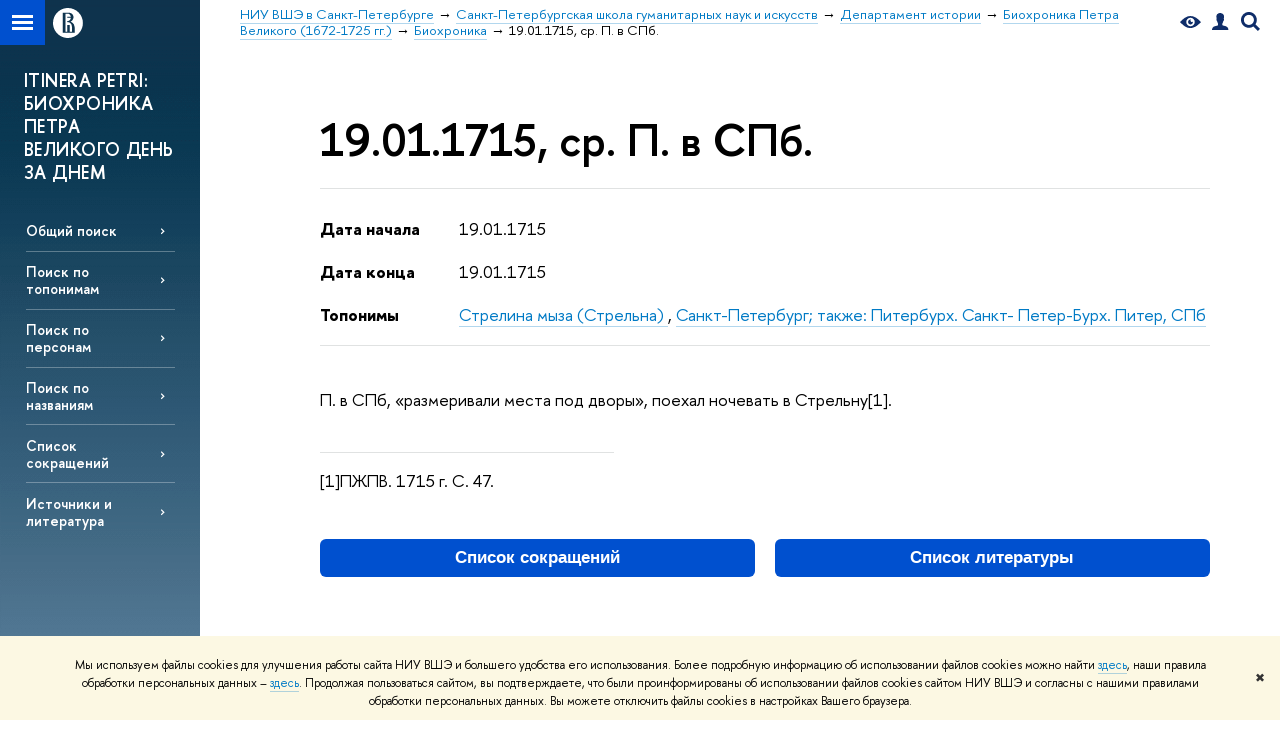

--- FILE ---
content_type: text/html; charset=utf-8
request_url: https://spb.hse.ru/humart/history/peter/biochronic/248448596
body_size: 9304
content:
<!DOCTYPE html>
<!-- (c) Art. Lebedev Studio | http://www.artlebedev.com/ -->
<html xmlns:perl="urn:perl" lang="ru"><head><meta http-equiv="Content-Type" content="text/html; charset=UTF-8"><meta http-equiv="X-UA-Compatible" content="IE=Edge"><meta name="theme-color" content="#1658DA"><meta name="viewport" content="width=device-width"><link rel="apple-touch-icon" sizes="180x180" href="/f/src/global/i/favicon/favicon_ios_180x180.png"><link rel="icon" type="image/png" sizes="32x32" href="/f/src/global/i/favicon/favicon_32x32.png"><link rel="icon" type="image/png" sizes="16x16" href="/f/src/global/i/favicon/favicon_16x16.png"><link rel="mask-icon" href="/f/src/global/i/favicon/favicon.svg" color="#0F2D69"><link rel="manifest" href="/f/src/manifest/manifest_ru.json"><meta name="msapplication-config" content="/f/src/global/i/favicon/browserconfig.xml"><link rel="shortcut icon" type="image/x-icon" href="/favicon.ico"><!--[if lt IE 10]><script src="/f/src/global/bower_components/es5-shim/es5-shim.min.js"></script><![endif]--><link rel="stylesheet" href="/f/src/global/css/main.css?v2" media="all"><link rel="stylesheet" href="/f/src/global/css/vision.css" media="all"><link rel="stylesheet" href="/f/src/global/css/sitemap.css" media="all"><link rel="stylesheet" href="/f/src/global/css/fotorama.css" media="all"><link rel="stylesheet" href="/f/src/home/owl.carousel.css" media="all"><link rel="stylesheet" href="/f/src/science/science.css" media="all"><link rel="stylesheet" href="/f/src/dop_card/dop_card.css?v6" media="all"><link rel="stylesheet" href="/f/src/science_dep_card/science_dep_card.css" media="all"><link rel="stylesheet" href="/f/src/projects/science_dep/mobile.css" media="all"><link rel="stylesheet" href="/f/src/global/css/fotorama.css" media="all"><link rel="stylesheet" href="/f/src/promo/gallery-promo.css" media="all"><script src="//www.hse.ru/f/src/global/js/cache/jquery-1.12.4.min/jquery-ui/jquery.ui.touch-punch.min/hse.utils/errtrack/main/modernizr/popup/switcher/tag/fixes/email-obfuscator/jquery.cookie/vision/jquery.rwdImageMaps.min/sitemap.ajax/fotorama/vertical-fixer/masonry.pkgd.min/imagesloaded.pkgd.min/dop_card/submenu/filter-popup/sidebar_scroll/jquery.carouFredSel-6.2.1-packed/init-slider-carousel/init-media-carousel/owl.carousel.min/events-switcher/edu_mobile/tag-cloud/fotorama/init-media-carousel/gallery-promo/promo.js"></script><script src="/f/src/global/bower_components/jqcloud2/dist/jqcloud.min.js"></script><link rel="stylesheet" href="/f/src/global/bower_components/jqcloud2/dist/jqcloud.min.css" media="all"><script src="/f/src/global/js/gibs.js"></script><script src="/f/src/biochronic/biochronic.js"></script><link rel="stylesheet" href="/f/src/global/css/fa_person.css" media="all"><link rel="stylesheet" href="/f/src/biochronic/biochronic.css" media="all"><script src="https://www.hse.ru/f/src/global/js/job.js" async="async"></script><title>19.01.1715, ср. П. в СПб. — Биохроника — Биохроника Петра Великого (1672-1725 гг.) — Национальный исследовательский университет «Высшая школа экономики»</title><script src="/f/gtm/ip"></script><script>
(function(w,d,s,l,i){w[l]=w[l]||[];w[l].push({'gtm.start':
	new Date().getTime(),event:'gtm.js'});var f=d.getElementsByTagName(s)[0],
	j=d.createElement(s),dl=l!='dataLayer'?'&l='+l:'';j.async=true;j.src=
	'https://www.googletagmanager.com/gtm.js?id='+i+dl;f.parentNode.insertBefore(j,f);
	})(window,document,'script','dataLayer','GTM-P6DCQX');
</script><meta content="Биохроника Петра Великого (1672-1725 гг.)" property="og:title"><meta content="Биохроника Петра Великого (1672-1725 гг.)" name="mrc__share_title"><meta content="Биохроника Петра Великого (1672-1725 гг.)" itemprop="name"><meta content="https://www.hse.ru/images/fb/hse_ru_thumb.jpg" property="og:image"><meta content="https://www.hse.ru/images/fb/hse_ru_thumb.jpg" itemprop="image"><link rel="image_src" content="https://www.hse.ru/images/fb/hse_ru_thumb.jpg"><meta content="https://spb.hse.ru/humart/history/peter/" property="og:url"><meta content="website" property="og:type"><link rel="stylesheet" href="/f/src/projects/science_dep/mobile.css"></head><body data-lang="ru" data-unit="225322486"><div class="page "><!--noindex--><div style="display:none;" class="browser_outdate">
				В старых версиях браузеров сайт может отображаться некорректно. Для оптимальной работы с сайтом рекомендуем воспользоваться современным браузером.
			</div><div style="display:none;" class="gdpr_bar"><div class="gdpr_bar__inner"><noindex>
<p class="first_child last_child ">Мы используем файлы cookies для улучшения работы сайта НИУ ВШЭ и большего удобства его использования. Более подробную информацию об использовании файлов cookies можно найти <a target="_blank" href="https://www.hse.ru/cookie.html" title="Пройти по ссылке" class="link">здесь</a>, наши правила обработки персональных данных – <a target="_blank" href="https://www.hse.ru/data_protection_regulation" title="Пройти по ссылке" class="link">здесь</a>. Продолжая пользоваться сайтом, вы подтверждаете, что были проинформированы об использовании файлов cookies сайтом НИУ ВШЭ и согласны с нашими правилами обработки персональных данных. Вы можете отключить файлы cookies в настройках Вашего браузера.</p>
</noindex><span class="gdpr_bar__close">✖</span></div></div><!--/noindex--><div class="sv-control"><div class="sv-control__block"><ul class="sv-control__list sv-size"><li data-type="size" data-value="normal" class="sv-control__item sv-control__item--s_normal active">A</li><li data-type="size" data-value="medium" class="sv-control__item sv-control__item--s_medium">A</li><li data-type="size" data-value="large" class="sv-control__item sv-control__item--s_large">A</li></ul></div><div class="sv-control__block"><ul class="sv-control__list sv-spacing"><li data-type="spacing" data-value="normal" class="active sv-control__item sv-control__item--ls_normal">АБВ</li><li data-type="spacing" data-value="medium" class="sv-control__item sv-control__item--ls_medium">АБВ</li><li data-type="spacing" data-value="large" class="sv-control__item sv-control__item--ls_large">АБВ</li></ul></div><div class="sv-control__block"><ul class="sv-control__list sv-contrast"><li data-type="contrast" data-value="normal" class="sv-control__item sv-control__item---color1 active">А</li><li data-type="contrast" data-value="invert" class="sv-control__item sv-control__item---color2">А</li><li data-type="contrast" data-value="blue" class="sv-control__item sv-control__item---color3">А</li><li data-type="contrast" data-value="beige" class="sv-control__item sv-control__item---color4">А</li><li data-type="contrast" data-value="brown" class="sv-control__item sv-control__item---color5">А</li></ul></div><div class="sv-control__block"><ul class="sv-control__list sv-image"><li data-type="image" data-value="on" class="sv-control__item sv-control__item--image_on active"><li data-type="image" data-value="off" class="sv-control__item sv-control__item--image_off"></ul></div><div class="sv-control__block"><div class="sv-off js-sv-off">Обычная версия сайта</div></div></div><div class="fa-sidebar"><div class="fa-sidebar__top fa-sidebar__top--secondary" style="background-color: #1658da;"><div class="fa-sidebar__controls is-mobile"><a href="//www.hse.ru/lkuser/" class="control control_user control_white" title="Личный кабинет сотрудника ВШЭ"><ins><svg xmlns="http://www.w3.org/2000/svg" class="control_svg" width="17" height="18" viewBox="0 0 17 18"><path d="M13.702 13.175c.827.315 1.486.817 1.978 1.506.492.689.738 1.467.738 2.333h-16.419c0-1.417.532-2.5 1.595-3.248.394-.276 1.358-.591 2.894-.945.945-.118 1.457-.374 1.536-.768.039-.157.059-.61.059-1.358 0-.118-.039-.217-.118-.295-.157-.157-.315-.433-.472-.827-.079-.315-.157-.787-.236-1.417-.157.039-.285-.02-.384-.177-.098-.157-.177-.364-.236-.62l-.089-.443c-.157-.866-.098-1.28.177-1.24-.118-.157-.217-.532-.295-1.122-.118-.866-.059-1.634.177-2.303.276-.748.768-1.319 1.476-1.713.709-.394 1.476-.571 2.303-.532.787.039 1.506.276 2.156.709.65.433 1.093 1.024 1.329 1.772.197.551.217 1.319.059 2.303-.079.472-.157.768-.236.886.118-.039.207 0 .266.118.059.118.079.266.059.443l-.059.472c-.02.138-.049.246-.089.325l-.118.413c-.039.276-.108.472-.207.591-.098.118-.226.157-.384.118-.079.866-.217 1.476-.413 1.831 0 .039-.069.138-.207.295-.138.157-.207.256-.207.295v.65c0 .394.039.689.118.886.079.197.354.354.827.472.276.118.679.217 1.211.295.532.079.935.177 1.211.295z" fill="#0F2D69"></path></svg></ins></a><span class="control control_search control_white js-search_mobile_control"><ins><svg xmlns="http://www.w3.org/2000/svg" class="control_svg" width="19" height="19" viewBox="0 0 19 19"><path d="M12.927 7.9c0-1.384-.492-2.568-1.476-3.552s-2.168-1.476-3.552-1.476-2.568.492-3.552 1.476-1.476 2.168-1.476 3.552.492 2.568 1.476 3.552 2.168 1.476 3.552 1.476 2.568-.492 3.552-1.476 1.476-2.168 1.476-3.552zm4.053 11.1l-4.603-4.592c-1.339.928-2.832 1.391-4.477 1.391-1.07 0-2.093-.208-3.069-.623-.976-.415-1.818-.976-2.525-1.683-.707-.707-1.268-1.549-1.683-2.525-.415-.976-.623-1.999-.623-3.069 0-1.07.208-2.093.623-3.069.415-.976.976-1.818 1.683-2.525.707-.707 1.549-1.268 2.525-1.683.976-.415 1.999-.623 3.069-.623 1.07 0 2.093.208 3.069.623.976.415 1.818.976 2.525 1.683.707.707 1.268 1.549 1.683 2.525.415.976.623 1.999.623 3.069 0 1.646-.464 3.138-1.391 4.477l4.603 4.603-2.031 2.02z" fill="#0F2D69"></path></svg></ins></span><span style="cursor:pointer;" onclick="void(0)" class="control is-mobile control_menu control_menu--close js-control_menu_close"><ins></ins></span></div><div class="js-search_mobile_popup not_display is-mobile"><div class="search-form"><form action="/search/search.html"><div class="search-form__button"><button class="button button--merged button_grey">Найти</button></div><div class="search-form__input"><input type="text" name="text" placeholder="Поиск по сайту" class="input fa-search_input input100 input_mr"><input type="hidden" name="simple" value="1"></div></form></div><div class="popup__block"><a href="//www.hse.ru/search/search.html?simple=0" class="link link_white no-visited">Расширенный поиск по сайту</a></div></div><div class="fa-sidebar__title_inner"><a class="link_white link_no-underline" href="https://spb.hse.ru/humart/history/peter">Биохроника Петра Великого (1672-1725 гг.)</a></div></div><ul class="fa-sidemenu fa-sidemenu--primary"><li class="fa-sidemenu__section"><ul class="fa-sidemenu__sub "><li class="fa-sidemenu__item"><a href="https://spb.hse.ru/humart/history/peter/biochronic" class=" link link_no-underline link_dark2 fa-sidemenu__link">Общий поиск</a></li><li class="fa-sidemenu__item"><a href="https://spb.hse.ru/humart/history/peter/biochronic?q=&amp;mode=toponyms" class=" link link_no-underline link_dark2 fa-sidemenu__link">Поиск по топонимам</a></li><li class="fa-sidemenu__item"><a href="https://spb.hse.ru/humart/history/peter/biochronic?q=&amp;mode=persons" class=" link link_no-underline link_dark2 fa-sidemenu__link">Поиск по персонам</a></li><li class="fa-sidemenu__item"><a href="https://spb.hse.ru/humart/history/peter/biochronic?q=&amp;mode=names" class=" link link_no-underline link_dark2 fa-sidemenu__link">Поиск по названиям</a></li><li class="fa-sidemenu__item"><a href="https://spb.hse.ru/humart/history/peter/acronym" class=" link link_no-underline link_dark2 fa-sidemenu__link">Список сокращений </a></li><li class="fa-sidemenu__item"><a href="https://spb.hse.ru/humart/history/peter/literature" class=" link link_no-underline link_dark2 fa-sidemenu__link">Источники и литература</a></li></ul></li><li class="fa-sidemenu__section fa-sidemenu__sub"><div class="links-white"><dl class="with-indent3"><dd></dd></dl></div></li></ul></div><div class="layout fullwidth"><div class="layout_bg" style="background:url('/mirror/pubs/share/direct/324817655.png') no-repeat; background:linear-gradient(to bottom, rgba(255,255,255,0) 0, rgba(22,88,218,0) 1189px, rgba(22,88,218,1) 1399px) no-repeat ,url('/mirror/pubs/share/direct/324817655.png') no-repeat;"></div><div class="header" style="background-color: #1658da;"><div class="crop"><div class="header-top header-top--stoped row" style="background-color: #1658da;"><div class="left"><span class="control control_sitemap"><span class="control_sitemap__line"></span></span><a href="//www.hse.ru/" class="control control_home_white"><svg xmlns="http://www.w3.org/2000/svg" width="30" height="30" viewBox="0 0 309 309" fill="none"><path fill-rule="evenodd" clip-rule="evenodd" d="M68.4423 26.0393C93.7686 9.06174 123.545 0 154.005 0C194.846 0 234.015 16.275 262.896 45.2451C291.777 74.2153 308.005 113.508 308.01 154.481C308.013 185.039 298.984 214.911 282.065 240.321C265.145 265.731 241.094 285.537 212.953 297.234C184.813 308.931 153.847 311.993 123.972 306.034C94.0966 300.074 66.6537 285.361 45.1138 263.755C23.5739 242.148 8.90442 214.619 2.96053 184.649C-2.98335 154.678 0.0653089 123.612 11.721 95.3799C23.3767 67.1476 43.1159 43.0168 68.4423 26.0393ZM180.336 140.561C212.051 151.8 224.284 177.329 224.284 215.345V255.047H99.593V48.1729H154.908C175.847 48.1729 184.602 51.8575 194.493 59.5386C208.902 70.8654 211.166 87.3096 211.166 95.5561C211.299 106.453 207.484 117.028 200.43 125.316C195.128 132.023 188.214 137.269 180.336 140.561ZM196.038 211.485C196.038 168.722 182.396 145.328 147.339 145.328V134.927H147.553C152.962 134.963 158.306 133.751 163.173 131.385C168.041 129.018 172.301 125.561 175.624 121.28C182.066 113.463 183.387 106.093 183.688 99.5137H147.582V89.3566H183.378C182.573 82.4432 179.883 75.8863 175.604 70.4072C167.413 60.1917 155.812 58.4761 148.175 58.4761H127.771V243.779H147.582V174.57H173.554V243.652H196.038V211.485Z" fill="#0F2D69"></path></svg></a></div><div class="right"><div class="header__controls"><span class="control control_vision" itemprop="copy" title="Версия для слабовидящих"><a style="color: inherit;" class="control_vision-link link link_no-underline" href="https://spb.hse.ru/humart/history/peter?vision=enabled"><svg xmlns="http://www.w3.org/2000/svg" width="21" height="12" viewBox="0 0 21 12"><path d="M10.5 0c3.438 0 6.937 2.016 10.5 6.047-.844.844-1.383 1.375-1.617 1.594-.234.219-.805.703-1.711 1.453-.906.75-1.641 1.266-2.203 1.547-.563.281-1.305.578-2.227.891-.922.313-1.836.469-2.742.469-1.125 0-2.156-.141-3.094-.422-.938-.281-1.875-.766-2.813-1.453-.938-.688-1.672-1.273-2.203-1.758-.531-.484-1.328-1.273-2.391-2.367 2.031-2.031 3.836-3.539 5.414-4.523 1.578-.984 3.273-1.477 5.086-1.477zm0 10.266c1.156 0 2.148-.422 2.977-1.266.828-.844 1.242-1.844 1.242-3s-.414-2.156-1.242-3c-.828-.844-1.82-1.266-2.977-1.266-1.156 0-2.148.422-2.977 1.266-.828.844-1.242 1.844-1.242 3s.414 2.156 1.242 3c.828.844 1.82 1.266 2.977 1.266zm0-5.766c0 .438.141.797.422 1.078s.641.422 1.078.422c.313 0 .625-.109.938-.328v.328c0 .688-.234 1.273-.703 1.758-.469.484-1.047.727-1.734.727-.688 0-1.266-.242-1.734-.727-.469-.484-.703-1.07-.703-1.758s.234-1.273.703-1.758c.469-.484 1.047-.727 1.734-.727h.375c-.25.313-.375.641-.375.984z" fill="#0F2D69"></path></svg><span style="display: none;">Версия для слабовидящих</span></a></span><a href="//www.hse.ru/lkuser/" class="control control_user" title="Личный кабинет сотрудника ВШЭ"><ins><svg xmlns="http://www.w3.org/2000/svg" class="control_svg" width="17" height="18" viewBox="0 0 17 18"><path d="M13.702 13.175c.827.315 1.486.817 1.978 1.506.492.689.738 1.467.738 2.333h-16.419c0-1.417.532-2.5 1.595-3.248.394-.276 1.358-.591 2.894-.945.945-.118 1.457-.374 1.536-.768.039-.157.059-.61.059-1.358 0-.118-.039-.217-.118-.295-.157-.157-.315-.433-.472-.827-.079-.315-.157-.787-.236-1.417-.157.039-.285-.02-.384-.177-.098-.157-.177-.364-.236-.62l-.089-.443c-.157-.866-.098-1.28.177-1.24-.118-.157-.217-.532-.295-1.122-.118-.866-.059-1.634.177-2.303.276-.748.768-1.319 1.476-1.713.709-.394 1.476-.571 2.303-.532.787.039 1.506.276 2.156.709.65.433 1.093 1.024 1.329 1.772.197.551.217 1.319.059 2.303-.079.472-.157.768-.236.886.118-.039.207 0 .266.118.059.118.079.266.059.443l-.059.472c-.02.138-.049.246-.089.325l-.118.413c-.039.276-.108.472-.207.591-.098.118-.226.157-.384.118-.079.866-.217 1.476-.413 1.831 0 .039-.069.138-.207.295-.138.157-.207.256-.207.295v.65c0 .394.039.689.118.886.079.197.354.354.827.472.276.118.679.217 1.211.295.532.079.935.177 1.211.295z" fill="#0F2D69"></path></svg></ins></a><span class="control control_search" title="Поиск"><ins class="popup_opener"><svg xmlns="http://www.w3.org/2000/svg" class="control_svg" width="19" height="19" viewBox="0 0 19 19"><path d="M12.927 7.9c0-1.384-.492-2.568-1.476-3.552s-2.168-1.476-3.552-1.476-2.568.492-3.552 1.476-1.476 2.168-1.476 3.552.492 2.568 1.476 3.552 2.168 1.476 3.552 1.476 2.568-.492 3.552-1.476 1.476-2.168 1.476-3.552zm4.053 11.1l-4.603-4.592c-1.339.928-2.832 1.391-4.477 1.391-1.07 0-2.093-.208-3.069-.623-.976-.415-1.818-.976-2.525-1.683-.707-.707-1.268-1.549-1.683-2.525-.415-.976-.623-1.999-.623-3.069 0-1.07.208-2.093.623-3.069.415-.976.976-1.818 1.683-2.525.707-.707 1.549-1.268 2.525-1.683.976-.415 1.999-.623 3.069-.623 1.07 0 2.093.208 3.069.623.976.415 1.818.976 2.525 1.683.707.707 1.268 1.549 1.683 2.525.415.976.623 1.999.623 3.069 0 1.646-.464 3.138-1.391 4.477l4.603 4.603-2.031 2.02z" fill="#0F2D69"></path></svg></ins><div class="popup popup_search not_display"><div class="popup__inner"><div class="search-form"><form action="https://spb.hse.ru/humart/history/peter/search/search.html"><div class="search-form__button"><button class="button button_grey ">Найти</button></div><div class="search-form__input"><input type="text" name="text" placeholder="Поиск по сайту" class="input input100 input_mr"><input type="hidden" name="simple" value="1"><input type="hidden" name="searchid" value="2284688"></div></form></div><div class="popup__block popup__block_indent"><a href="//www.hse.ru/search/search.html?simple=0&amp;searchid=2284688" class="link link_dark no-visited">Расширенный поиск по сайту</a><span class="b-adv-search"></span></div></div></div></span><span style="cursor:pointer;" onclick="void(0)" class="control is-mobile control_menu js-control_menu_open"><ins></ins><span class="control__text">Меню</span></span></div></div><div class="header_body" style="margin-left: 240px;"><div class="header_breadcrumb"><div class="header_breadcrumb__inner is-mobile no_crumb_arrow"><a class="link_white no-visited link" href="https://spb.hse.ru/">НИУ ВШЭ в Санкт-Петербурге</a></div><div class="header_breadcrumb__inner is-desktop no_crumb_arrow"><ul class="header_breadcrumb__list"><li class="header_breadcrumb__item"><a href="https://spb.hse.ru/" class="link no-visited header_breadcrumb__link"><span>НИУ ВШЭ в Санкт-Петербурге</span></a></li><li class="header_breadcrumb__item"><a href="https://spb.hse.ru/humart/" class="link no-visited header_breadcrumb__link"><span>Санкт-Петербургская школа гуманитарных наук и искусств</span></a></li><li class="header_breadcrumb__item"><a href="https://spb.hse.ru/humart/history/" class="link no-visited header_breadcrumb__link"><span>Департамент истории</span></a></li><li class="header_breadcrumb__item"><a href="https://spb.hse.ru/humart/history/peter/" class="link no-visited header_breadcrumb__link"><span>Биохроника Петра Великого (1672-1725 гг.)</span></a></li><li class="header_breadcrumb__item"><a href="https://spb.hse.ru/humart/history/peter/biochronic" class="link no-visited header_breadcrumb__link"><span>Биохроника</span></a></li><li class="header_breadcrumb__item"><span><span class="breadcrumb_current">19.01.1715, ср. П. в СПб.</span></span></li></ul></div></div></div></div><div class="header-board is-mobile"><h2 class="h1"><a class="link_white link_no-underline" href="https://spb.hse.ru/humart/history/peter">Биохроника Петра Великого (1672-1725 гг.)</a></h2></div></div></div><div class="l-sidebar l-sidebar_white"><div class="dpo-logo"><a class="link link_white link_no-underline dpo-logo__link dpo-logo__link--fit" href="https://spb.hse.ru/humart/history/peter/">ITINERA PETRI: БИОХРОНИКА ПЕТРА ВЕЛИКОГО ДЕНЬ ЗА ДНЕМ</a></div><div class="l-sidebar__inner"><div class="holder holder_menu activated"><div class="fixed stopped" style="margin-top: 0;"><div class="fixed__inner" style="position: relative;"><ul class="navigation navigation_dpo js-dpo"><li><a class="link link_white first_level" href="https://spb.hse.ru/humart/history/peter/biochronic">Общий поиск</a></li><li><a class="link link_white first_level" href="https://spb.hse.ru/humart/history/peter/biochronic?q=&amp;mode=toponyms">Поиск по топонимам</a></li><li><a class="link link_white first_level" href="https://spb.hse.ru/humart/history/peter/biochronic?q=&amp;mode=persons">Поиск по персонам</a></li><li><a class="link link_white first_level" href="https://spb.hse.ru/humart/history/peter/biochronic?q=&amp;mode=names">Поиск по названиям</a></li><li><a class="link link_white first_level" href="https://spb.hse.ru/humart/history/peter/acronym">Список сокращений </a></li><li><a class="link link_white first_level" href="https://spb.hse.ru/humart/history/peter/literature">Источники и литература</a></li></ul><div class="links-white"><dl class="with-indent3 dpo-sidebar-section"><dd></dd></dl></div></div></div></div></div></div><div class="grid grid_with-sidebar"><div class="b-header"></div><div class="main main_with-m-t"><script type="text/javascript">
			(function() {
				var s = document.createElement('script'); s.type = 'text/javascript'; s.async = true;
				s.src = '/f/src/_/jquery.orfo.js';
				s.onload = s.onreadystatechange = function() {
					if ($.fn.hseOrfo) {	// old IE...
						$(document).hseOrfo({
							'lang': 'ru'
						});
					}
				};
				var t = document.getElementsByTagName('script')[0]; t.parentNode.insertBefore(s, t);
			})();
		</script><div class="content"><div class="content__inner"><div class="posts posts_general posts_indent"><div class="post post_single post_first post_last"><div class="post__content"><div class="post__text"><div class="first_child last_child hse_generic_page">



<h1 class="first_child ">19.01.1715, ср. П. в СПб.</h1>
<br>
<hr>
<br>


	
		<div class="biochronic-row">
			<label>Дата начала</label>
			<div class="last_child ">
				19.01.1715
			</div>
		</div>
	


	
		<div class="biochronic-row">
			<label>Дата конца</label>
			<div class="last_child ">
				19.01.1715
			</div>
		</div>
	


	
		<div class="biochronic-row">
			<label>Топонимы</label>
			<div class="last_child ">
				<a href="https://spb.hse.ru/humart/history/peter/biochronic/toponyms/227830670" class="link">Стрелина мыза (Стрельна) </a>, <a href="https://spb.hse.ru/humart/history/peter/biochronic/toponyms/220083039" class="link">Санкт-Петербург; также: Питербурх. Санкт- Петер-Бурх. Питер, СПб</a>
			</div>
		</div>
	


	


	


<hr><br>

<div><p class="first_child ">П. в СПб, «размеривали места под дворы», поехал ночевать в Стрельну[1].</p>
<p> </p>
<hr align="left" size="1" width="33%">
<p class="last_child ">[1]ПЖПВ. 1715 г. С. 47.</p></div>

<div class="last_child _row promo-section">
	<div class="first_child last_child b-row">
		<div class="first_child b-row__item  b-row__item--size_6">
			<p class="first_child last_child promo-section">
				<a class="link button button_small button_wide button_blue c" href="https://spb.hse.ru/humart/history/peter/acronym">Список сокращений</a>
			</p>
		</div>

		<div class="last_child b-row__item  b-row__item--size_6">
			<p class="first_child last_child promo-section">
				<a class="link button button_small button_wide button_blue c" href="https://spb.hse.ru/humart/history/peter/literature">Список литературы</a>
			</p>
		</div>
	</div>
</div>
</div></div></div></div></div><div class="extra-left"><script type="text/javascript" src="//yastatic.net/share2/share.js" charset="utf-8" async="async"></script><div class="ya-share2" data-services="vkontakte,telegram,whatsapp" data-limit="6" data-lang="ru" data-title="Биохроника Петра Великого (1672-1725 гг.)" data-image="https://www.hse.ru/images/fb/hse_ru_thumb.jpg" data-url="https://spb.hse.ru/humart/history/peter/"></div></div><div class="extra-left"><div class="smaller grey"><br><!--noindex--><span class="with-icon with-icon_tick"> </span><p class="last_child with-indent">
				Нашли <span class="wrong">опечатку</span>?<br>
				Выделите её, нажмите Ctrl+Enter и отправьте нам уведомление. Спасибо за участие!<br>
				Сервис предназначен только для отправки сообщений об орфографических и пунктуационных ошибках.
			</p><!--/noindex--><script type="text/javascript">
			(function() {
				var s = document.createElement('script'); s.type = 'text/javascript'; s.async = true;
				s.src = '/f/src/_/jquery.orfo.js';
				s.onload = s.onreadystatechange = function() {
					if ($.fn.hseOrfo) {	// old IE...
						$(document).hseOrfo({
							'lang': 'ru'
						});
					}
				};
				var t = document.getElementsByTagName('script')[0]; t.parentNode.insertBefore(s, t);
			})();
		</script></div></div></div></div></div><div class="footer"><div class="footer__inner row"><div class="footer__border"></div><div class="footer__breadcrumbs"><a href="https://spb.hse.ru/" class="link no-visited">НИУ ВШЭ в Санкт-Петербурге</a> → <a href="https://spb.hse.ru/humart/" class="link no-visited">Санкт-Петербургская школа гуманитарных наук и искусств</a> → <a href="https://spb.hse.ru/humart/history/" class="link no-visited">Департамент истории</a> → <a href="https://spb.hse.ru/humart/history/peter/" class="link no-visited">Биохроника Петра Великого (1672-1725 гг.)</a> → <a href="https://spb.hse.ru/humart/history/peter/biochronic" class="link no-visited">Биохроника</a> → <span class="b">19.01.1715, ср. П. в СПб.</span></div><div class="footer__navigation"><ul class="navigation navigation_footer"><li class="parent"><a href="http://spb.hse.ru/info/" class="link link_dark title no-visited">О кампусе</a> 
				</li><li><a href="https://www.hse.ru/sveden/common" class="link no-visited">Сведения об образовательной организации</a></li><li><a href="http://www.hse.ru/orgstructure/campus/spb/" class="link no-visited">Руководство и структура</a></li><li><a href="http://spb.hse.ru/structure" class="link no-visited">Подразделения</a></li><li><a href="http://www.hse.ru/org/persons/udept_135083.html?ltr=%D0%90" class="link no-visited">Преподаватели и сотрудники</a></li><li><a href="https://partner.spb.hse.ru/" class="link no-visited">Попечительский совет</a></li><li><a href="https://www.hse.ru/buildinghse/spb" class="link no-visited">Корпуса и общежития</a></li><li><a href="http://www.hse.ru/zakupki/spb/?search=1&amp;number=&amp;text=&amp;app_filling_end=&amp;state=1&amp;submit.x=71&amp;submit.y=15" class="link no-visited">Закупки</a></li><li><a href="https://spb.hse.ru/inclusive/" class="link no-visited">ВШЭ для студентов с ограниченными возможностями здоровья и инвалидностью</a></li><li><a href="http://spb.hse.ru/visual/" class="link no-visited">Версия для слабовидящих</a></li><li><a href="https://pay.hse.ru/spb" class="link no-visited">Единая платежная страница</a></li></ul><ul class="navigation navigation_footer"><li class="parent"><a href="http://www.hse.ru/education/#bachelor/51999665" class="link link_dark title no-visited">Образование</a> 
				</li><li><a href="https://spb.hse.ru/ba/dod" class="link no-visited">Мероприятия для абитуриентов бакалавриата</a></li><li><a href="https://spb.hse.ru/ma/dod" class="link no-visited">Мероприятия для абитуриентов магистратуры</a></li><li><a href="https://spb.hse.ru/preuni/pre-university/" class="link no-visited">Довузовская подготовка</a></li><li><a href="https://spb.hse.ru/deptalant/ol" class="link no-visited">Олимпиады</a></li><li><a href="http://spb.hse.ru/ba" class="link no-visited">Прием в бакалавриат</a></li><li><a href="http://spb.hse.ru/ma" class="link no-visited">Прием в магистратуру</a></li><li><a href="https://spb.hse.ru/dopbusiness/student_all/" class="link no-visited">Диплом+</a></li><li><a href="http://spb.hse.ru/dopbusiness" class="link no-visited">Дополнительное образование</a></li><li><a href="http://spb.hse.ru/postgrad/" class="link no-visited">Аспирантура</a></li><li><a href="https://www.hse.ru/feedback" class="link no-visited">Обратная связь и взаимодействие с получателями услуг</a></li></ul><ul class="navigation navigation_footer"><li class="parent"><a href="http://spb.hse.ru/sci" class="link link_dark title no-visited">Наука</a> 
				</li><li><a href="https://spb.hse.ru/news/announcements/scientific_actions/" class="link no-visited">Научные мероприятия</a></li><li><a href="http://spb.hse.ru/sci/lab/" class="link no-visited">Научные центры и лаборатории</a></li><li><a href="http://spb.hse.ru/sci/nug/" class="link no-visited">Научно-учебные группы</a></li></ul><ul class="navigation navigation_footer"><li class="parent"><a href="https://spb.hse.ru/library" class="link link_dark title no-visited">Ресурсы</a> 
				</li><li><a href="https://spb.hse.ru/library" class="link no-visited">Библиотека</a></li><li><a href="https://publications.hse.ru/" class="link no-visited">Публикации</a></li><li><a href="http://sophist.hse.ru/" class="link no-visited">Единый архив экономических и социологических данных</a></li></ul><ul class="navigation navigation_footer"><li class="parent">Полезные ссылки</li><li><a href="http://www.minobrnauki.gov.ru/" class="link no-visited" rel="nofollow">Министерство науки и высшего образования РФ</a></li><li><a href="https://edu.gov.ru/" class="link no-visited" rel="nofollow">Министерство просвещения РФ</a></li><li><a href="http://www.edu.ru" class="link no-visited" rel="nofollow">Федеральный портал «Российское образование»</a></li><li><a href="https://elearning.hse.ru/mooc" class="link no-visited">Массовые открытые онлайн-курсы</a></li></ul></div><div class="footer__extra"><div class="footer__extra-inner"><div class="editor"><!--noindex--><a class="link link_btm_editor" href="https://www.hse.ru/adm/edit/edit.html?goto=%2AaHR0cDovL3NwYi5oc2UucnUvaHVtYXJ0L2hpc3RvcnkvcGV0ZXIvYmlvY2hyb25pYy8yNDg0NDg1%5EOTY%2FX3I9MjM3NzAxMTc2NTMxMzc4NC43MTQzMw%3D%3D%5E&amp;id=248448596&amp;cid=220082934&amp;addon_name=default&amp;newportal=1">Редактору</a><!--/noindex--></div></div></div><div class="footer__bottom"><span class="grey">© НИУ ВШЭ 1993&ndash;2025</span> 
					<a href="https://www.hse.ru/contacts.html">Адреса и контакты</a> 
					<a href="https://www.hse.ru/copyright">Условия использования материалов</a> 
					<a href="https://www.hse.ru/data_protection_regulation">Политика конфиденциальности</a> 
					<a href="https://www.hse.ru/sitemap.html">Карта сайта</a> 
					<p class="grey with-indent0">
							Шрифты HSE Sans и HSE Slab разработаны в <a class="main-footer__link" href="https://design.hse.ru/">Школе дизайна НИУ ВШЭ</a></p></div></div><svg xmlns:xlink="http://www.w3.org/1999/xlink" width="0" height="0" class="svg-mask"><defs><clipPath id="hse-mask"><use xlink:href="#hse-mask-path" x="0" y="0"></use></clipPath><path id="hse-mask-path" fill="none" stroke="#000" stroke-width="1" stroke-opacity="0.3" d="M0,70 M64.979,3.055l-25.904,0.05 c-21.8,0-36.163,11.798-36.163,31.612c0,19.389,13.387,32.251,35.769,32.251c13.183,0,30.315-0.071,30.315-0.071l-4.029-5.025 L64.979,3.055L64.979,3.055z"></path></defs></svg></div></div></div></div><div class="popups"></div></body></html>


--- FILE ---
content_type: text/css; charset=utf-8
request_url: https://spb.hse.ru/f/src/science/science.css
body_size: 735
content:
/* Global rewrites*/
.b-head-3 {
    position: relative;
}
[data-unit="177433044"] .row {
    margin-right: 0;
    margin-left: 0;
}
/* End Global rewrites */

.b-brown-title {
    display: block;
    background: #eee9dc;
    padding: .4em;
    font-size: 120%;
    -webkit-border-radius: 6px;
    -moz-border-radius: 6px;
    border-radius: 6px;
    margin-bottom: 1.2em;
}
.b-publications__item {
    background: url("[data-uri]") repeat-x bottom;
    margin-bottom: 1em;
    padding-bottom: 1em;
}
.b-publications__title {
    position: relative;
    display: block;
    font-size: 130%;
    line-height: 1.3;
    margin-right: 50px;
}
.b-publications__img {
    position: absolute;
    right: -45px;
    top: 0;
    -webkit-box-shadow: 0 2px 1px 0 rgba(0, 0, 0, .24);
    -moz-box-shadow: 0 2px 1px 0 rgba(0, 0, 0, .24);
    box-shadow: 0 2px 1px 0 rgba(0, 0, 0, .24);
}
.b-publications p {
    margin-top: .5em;
}
.b-status {
    display: inline-block;
    vertical-align: middle;
    font: 11px/14px "Helvetica Neue", Arial;
    padding: 0 .3em .05em;
    -webkit-border-radius: 6px;
    -moz-border-radius: 6px;
    border-radius: 6px;
    border: 1px solid #9b9b9b;
    color: #9b9b9b;
    white-space: nowrap;
}
.navigation_indent {
    margin-bottom: 3em;
}

.cards .incut {
    margin: 10px -20px;
    border-radius: 3px;
}

a.subscribe-sibling_blue {
    background: #77c3e7 url('/f/src/global/i/color-plates/15-clouded-blue.jpg')  right center;
}

.subscribe-sibling {
    display: block;
    padding: 1em;
    border-radius: 6px;
    font: 125%/1.2 FuturaPTWebDemi, "Helvetica Neue", Arial, sans-serif;
    color: #fff;
    margin-top: .5em;
}


--- FILE ---
content_type: text/css; charset=utf-8
request_url: https://spb.hse.ru/f/src/science_dep_card/science_dep_card.css
body_size: 1451
content:
/* Global rewrites*/
.layout {
    background: #000 fixed no-repeat;
}

/* End Global rewrites */
.main_with-m-t {
    margin-top: 2em;
    margin-left: 0;
}

.b-publications-inst {
    font-size: 80%;
    margin-top: 1.2em;
}
.b-publications-inst__item {
    margin-top: 2em;
}
.b-publications-inst__title {
    position: relative;
    display: block;
    margin-right: 50px;
    min-height: 60px;
}
.b-publications-inst p {
    margin-top: .5em;
}
.b-status_bg {
    background: #e8e2d1;
    color: #000;
    border: none;
    padding-left: .6em;
    padding-right: .6em;
    font-weight: 600;
}
.b-publications-inst .b-publications_control {
    margin-top: 2em;
    font-size: 120%;
}
.b-publications-inst__item-type {
    margin-bottom: .5em;
}
.ls-banner {
    display: block;
    margin-top: 1.2em;
}
.ls-banner img {
    display: block;

}
.b-header {
	margin-top: 45px;
    overflow: visible;
}

.science_dep_card {
    position: relative;
    z-index: 2;
}


.incut {
    margin-right: 0;
    margin-left: 0;
}

.head-news__text {
    margin-left: 0;
}

.standart-group {
	margin-bottom: 2em;
	border-bottom: 1px solid #ddd;
	padding-bottom: 1em;
}
.standart-group:last-child {
	border-bottom: none;
}
.standart-group > h1 {
	margin-bottom: .25em;
}
.standart-row {
	overflow:hidden;
	padding: 0 .8em .8em;
}
.standart-row__item {
	display: inline-block;
	vertical-align: top;
	padding-left: 1em;
	width: 40%;
	box-sizing: border-box;
}
.standart-row__item:first-child {
	padding-left: 0;
	width: 10%;
}
.standart-row__item:last-child {
	padding-left: 0;
	width: 10%;
}
.standart-row:nth-child(even) {
	background-color: #fafafa;
}

.card__inner.pick-inst {
	padding: 0px;
}
.pika-lendar {
	width: 92% !important;
}
.pick-inst h5 {	
	margin-left: 10%;
	margin-bottom: 1.2em;
}
.tag-cloud {
	margin-top: 1em;
}


ul.dropdown > li  {
    margin-right: 2em;
    position: relative;
}

ul.dropdown  .separator  {
    margin-left: 1em;
}

ul.dropdown  ul > li  {
    margin: .8em 1em 0 .8em;
    display: block;
    font-size: .9em;
}

ul.dropdown > li:hover + li { 
    z-index: 50;
    position:relative;
}

ul.dropdown > li:hover > a:after { 
    background-position: -430px -47px;
}

ul.dropdown  .separator:before {
    position: absolute;
    content: '';
    width: 0; 
    height: 14px;
    margin-top: -7px;
    border-left: 1px solid #000; 
    top: 50%;
    left: 0;
    margin-left: -1.5em;
}

ul.dropdown .submenu_wrap {
    visibility: hidden;
    text-align: left;
    opacity: 0;
    position: absolute;
    z-index: 101;
    top: 100%;
    left: 0;
    min-width: 200px;
    -moz-transition: opacity .3s linear 0s;
    -webkit-transition: opacity .3s linear 0s;
    -ms-transition: opacity .3s linear 0s;
    -o-transition: opacity .3s linear 0s;
    transition: opacity .3s linear 0s;
}

ul.dropdown ul {
    font-size: 90%;
    line-height: 1.3;
    margin-top: 20px;
    border-radius: 7px;
    border: 1px solid #ddd;
    background: #fff;
    padding-bottom: 10px;
    box-shadow: -1px 1px 15px rgba(0,0,0,.3);
    position: relative;
}

ul.dropdown ul:before {
content:'';
position: absolute;
width: 100%;
height: 20px;
left: 0;
top: -20px;
background: url(/images/transparent.gif); /*ie*/
opacity: 0;
}

ul.dropdown > li:hover > .submenu_wrap {
    visibility: visible;
    opacity: 1;
}

ul.dropdown > li:hover {
    visibility: visible;
}

.splash .post__extra {
    display: none;
}

.splash__self {
    color: #fff;
}

@media(max-width: 1200px) {
    .splash .splash__text {
        margin: 2em 5em 4em 3.5em;
        font-size: 100% !important;
    }
}

@media(max-width: 767px) {
    .articleMetaItem__content .g-pic_float {
        float: none;
        margin-bottom: .5em;
    }
    .articleMetaItem__content .with-indent_left100 {
        margin: 0;
    }
}

.b-media::after,
.b-media::before {
    content: none;
}

/* admision */
.posts .post, .post__content, .content, .grid_with-sidebar {
	position: static
}

@media screen and (max-width: 995px) {
	.evc-filters_open {
		z-index: 110;
	}
}

.evc-cards__day.evc-cards__day.evc-cards__day {
	margin: 0 0 24px;
	padding: 0;
}

.evc-cards__day_past.evc-cards__day_past.evc-cards__day_past {
	margin: 0 0 36px;
	padding: 0;
}

.evc-card__title.evc-card__title.evc-card__title {
	margin: 0;
	padding: 0;
}

.evc-filter__top {
	font: 600 1.5em/1.3 "HSE Sans", "Proxima Nova", "Helvetica Neue", Arial, sans-serif;
}

@media screen and (max-width: 995px) {
	.evc-filter__dropdown {
		box-shadow: none;
	}
}


.evc-button_clean {
	margin-bottom: 12px; /*добавить __button*/
}


--- FILE ---
content_type: text/css; charset=utf-8
request_url: https://spb.hse.ru/f/src/promo/gallery-promo.css
body_size: 558
content:
/* @require main_blocks.css */
.b-gallery_promo {
    margin: 0;
}
.b-gallery_promo .gallery-inner {
    max-width: 750px;
}
.b-gallery_promo .gallery-items {
    margin-bottom: 0;
}
.b-gallery_promo .gallery-image {
    position: relative;
    line-height: inherit;
}

.b-gallery_promo .gallery-image img {
    width: auto;
    max-width: 100%;
}

.b-gallery_wide .gallery-image img {
    width: 100%;
    max-width: inherit;
}

.b-gallery_promo .gallery-next,
.b-gallery_promo .gallery-prev {
    top: 50%;
    margin-top: -21px;
}
.b-gallery_promo .gallery-next {
    right: 38px;
}
.b-gallery_promo .gallery-prev {
    left: 38px;
}
.b-gallery_promo .gallery-controls {
    display: block;
    width: 100%;
    line-height: 0%;
    font-size: 0px;
    height: 0px;
}
.b-gallery_promo .gallery-selectors {
    position: relative;
    margin-top: 5px;
}

.b-gallery_promo .gallery-item {
    font-size: inherit;
    line-height: inherit;
    text-align: left;
}


.b-group {
    margin: 0 22%;
}

.b-group__inner {
    padding: 1em 0;
}

.b-group__container {
    position: relative;
}

.b-group-prev, .b-group-next {
    position: absolute;
    cursor: pointer;
    z-index: 5;
    width: 12px;
    height: 21px;
    top: 92px; /* (margin-top+padding-top+height/2) = (16+16+60) */
    margin-top: -11px;
    background: url(/f/src/promo/group_gallery_arrows.png) no-repeat;
}

.b-group-prev {
    left: 10px;
    background-position: 0 0;
}

.b-group-next {
    right: 10px;
    background-position: -12px 0;
}

.b-group_border-top {
    border-top: 1px solid #ddd;
}

.b-group_border-bottom {
    border-bottom: 1px solid #ddd;
}

.b-group__item_selected {
    background: #f8f8f8;
}

.b-group__item {
    padding: 1em;
    margin-top: 1em;
    width: 150px;
}

.b-group__text {
    padding-top: 1em;
    clear: both;
    line-height: 1.3;
    color: #333;
}

.b-group__img {
    float: left;
    position: relative;
    overflow: hidden;
    height: 120px;
    width: 150px;
}

.b-group__img {
    border: none;
    outline: none; 
}



--- FILE ---
content_type: text/css; charset=utf-8
request_url: https://spb.hse.ru/f/src/global/css/fa_person.css
body_size: 2727
content:
.ul, .ol {
	list-style: none;
	margin: 0;
	padding: 0;
}

.ul li:before, .ol li:before {
	content: none;
}

.button_simple {
	display: block;
	border: 1px solid #d1d1d1;
	border-radius: 3px;
	width: 130px;
	padding: 0 .5em;
	line-height: 1.7em;
	height: 1.7em;
	text-align: center;
	box-sizing: border-box;
	cursor: pointer;
	margin-top: 1em;
	-webkit-transition: all .3s ease 0s;;
	transition: all .3s ease 0s;
	background-position: center;
}

.button_simple:hover {
	border: 1px solid #999;
}

.btn_group {
	position: relative;
	z-index: 1;
	float: right;
	list-style: none;
	font-size: 0;
}

.btn_group__item {
	position: relative;
	display: inline-block;
	margin: 0;
	border-width: 1px 1px 1px 0;
	border-style: solid;
	border-color: rgba(0,0,0,.5);
	width: 24px;
	height: 24px;
	line-height: 24px;
	cursor: pointer;
	text-align: center;
	font-size: 1.4rem;
}

.btn_group__item--plate:after, .btn_group__item--list:after {
	content: '';
	position: absolute;
	left: 50%;
	top: 50%;
	margin: -7px 0 0 -7px;
	width: 14px;
	height: 14px;
	background: no-repeat url(/f/src/global/i/sprite.png);
}

.btn_group__item--selected {
	background-color: #efefef;
}

.btn_group__item--plate:after {
	background-position: -389px -70px;
}

.btn_group__item--list:after {
	background-position: -409px -70px;
}

.btn_group__item:first-child {
	border-left-width: 1px;
	border-radius: 3px 0 0 3px;
}

.btn_group__item:last-child {
	border-radius: 0 3px 3px 0;
}

.btn_dropdown {
	float: left;
	width: 150px;
	background: #efefef;
}

.btn_dropdown select {
	box-sizing: border-box;
	border: none;
	outline: none;
	padding: 0 .5rem;
	background: transparent;
	width: 100%;
	line-height: 2.5rem;
	height: 2.5rem;
}

.fa-card__search--control {
	margin: 0 70px 0 170px;
}

/** Карточки **/
.fa-card_group {
	margin-top: 3rem;
}

.fa-card_group--education-programs {
	margin-bottom: 3rem;
}

.fa-card_group__title {
	font: 600 1.8rem/1.2 "HSE Sans", "Proxima Nova", "Helvetica Neue", Arial, sans-serif;
	text-transform: uppercase;
}

.fa-card {
	margin-top: 1.5rem;
	border-radius: 5px;
	background-color: #fff;
}

.fa-card--important {
	position: relative;
	overflow: hidden;
}

.fa-card--important:before {
	content: '';
	background: red;
	width: 100%;
	height: 5px;
	position: absolute;
	top: 0;
	left: 0;
}

.fa-card--box {
	margin-top: 1rem;
}

.fa-card--link:link, .fa-card--link:visited, .fa-card--link:hover {
	border-bottom: none;
	color: inherit;
	display: block;
	background-color: #fff;
}

.fa-card--link:hover {
	box-shadow: 8px 8px 5px 0 rgba(0, 0, 0, 0.16), -8px -8px 10px 0 rgba(0, 0, 0, 0.12);
}

.fa-card--edu, .fa-card--edu:link, .fa-card--edu:visited {
	display: block;
	margin-bottom: 2rem;
	box-shadow: none;
	border: 1px solid #efefef;
	background: #efefef;
}

.fa-card:not(.fa-card--page):first-child {
	margin-top: 0;
}

.fa-card--beige {
	background: #f5f5dc;
}

.fa-card__switcher {
	position: absolute;
	z-index: 2;
	bottom: 0;
	white-space: nowrap;
}

.js-more {
	position: relative;
}

.js-more:after {
	content: '';
	position: absolute;
	border-top: 5px solid #fff;
	border-left: 5px solid transparent;
	border-right: 5px solid transparent;
}

.switcher_tab__sub {
	display: none;
	position: absolute;
	top: 100%;
	font-size: 90%;
	margin: 0;
	line-height: 1.3;
	border-radius: 7px;
	border: 1px solid #ddd;
	background: #fff;
	box-shadow: -1px 1px 15px rgba(0,0,0,.3);
	white-space: normal;
}

.switcher_tab__sub--active {
	display: block;
}

.switcher_tab__more li, .js-switcher_tab__more li {
	color: #000;
	border: none;
}

.fa-card__content {
	padding-top: 2.5rem;
}

.fa-card__caption {
	border-bottom: 1px solid rgba(0,0,0,.2);
	padding-bottom: 1rem;
}

.fa-card__caption a:link, .fa-card__caption a:visited,
.fa-card__category a:link, .fa-card__category a:visited {
	border-bottom: none;
	color: inherit;
}

.fa-card__caption a:hover, .fa-card__category a:hover{
	color: #d2270b;
}

.fa-card__caption, .fa-card__category, .fa-tooltip__title {
	font: 600 1.3rem/1.2 "HSE Sans", "Proxima Nova", "Helvetica Neue", Arial, sans-serif;
	text-transform: uppercase;
	letter-spacing: .1rem;
	color: rgba(0,0,0,.5);
	margin-bottom: .5rem;
}

.fa-card__title {
	font: 600 2.4rem/1.1 "HSE Sans", "Proxima Nova", "Helvetica Neue", Arial, sans-serif;
	padding: 0;
	margin: 0;
}

.modules .fa-card__title,
.sidebar .fa-card__title {
	font-size: 1.5rem;
	text-transform: uppercase;
}

.fa-card__title :link, .fa-card__title :visited {
	color: #000;
	border-bottom-color: rgba(0,0,0,.1);
}

.fa-card__title a:hover {
	color: #d2270b;
	border-bottom-color: rgba(210,39,11,.3);
}

.fa-card__group {
	border-top: 1px solid rgba(0,0,0,.2);
	margin-top: 4rem;
}

.fa-card__group:first-child {
	border-top: none;
}

* + .fa-card__group {
	padding-top: 3rem;
}

.fa-card__control, .fa-card__group {
	padding-bottom: 3rem;
}

a.fa-card__more {
	position: relative;
	display: block;
	height: 70px;
	text-align: center;
	font: 2.8rem/70px 'FuturaPTWebDemi', "Helvetica Neue", Arial, sans-serif;
	color: #fff;
	background: #3f60c6;
	border-bottom: none;
}

.fa-card__more:after {
	content: '';
	position: absolute;
	top: 50%;
	right: 50px;
	width: 12px;
	height: 12px;
	margin-top: -6px;
	border-bottom: 2px solid #fff;
	border-right: 2px solid #fff;
	-ms-transform: rotate(-45deg);
	-webkit-transform: rotate(-45deg);
	transform: rotate(-45deg);
}

.fa-card__footer {
	box-sizing: border-box;
	display: block;
	min-height: 70px;
	padding: 2rem;
	border-top: 1px solid rgba(0,0,0,.2);
}

.fa-card__descr {
	margin-top: .8em;
	overflow: hidden;
}

.fa-card__descr p:first-child {
	margin-top: 0;
}

/* featured card */
.fa-card--featured {
	background: #f2f8e5;
}

.fa-card--featured .fa-card__caption {
	color: #000;
	border-bottom: 1px solid rgba(0,0,0,.5);
}

/* dark bg card */
.fa-card--dark,
.fa-card--dark .fa-card__caption,
.fa-card--dark .fa-card__content,
.fa-card--dark a:link,
.fa-card--dark a.link,
.fa-card--dark a:visited,
.fa-card--dark a.tag {
	color: #fff;
	border-color: rgba(255,255,255,.5);
}

.fa-card--dark a.tag:hover {
	border-color: #fff;
}

.builder-section {
	margin-top: 2rem;
}

.builder-section:first-child {
	margin-top: 0;
}


/* persons */
.fa-person__item {
	display: inline-block;
	vertical-align: top;
	width: 24%;
	padding-right: 2rem;
	margin-top: 1.5rem;
	padding-top: 1.5rem;
	font-size: 1.5rem;
	box-sizing: border-box;
}
@media screen and (max-width: 767px) {
	.fa-person__item {
		width: 47%;
		padding-right: 2%;
	}

	.fa-card--list_view .fa-person__item {
		width: auto;
	}
}
.fa-person__name, .fa-person__name:link, .fa-person__name:link  {
	border-bottom: none;
	font-weight: 600;
}

.fa-person__info {
	font-style: italic;
	margin: .5rem 0 0;
}

.persons-department__group .fa-person__avatar, .persons-department__group .g-pic {
	width: 78px;
	height: 78px !important;
}

.fa-card--list_view .fa-person__item {
	display: block;
	display: flex;
	flex-wrap: wrap;
	width: auto;
}

.b-row__item .fa-person__item {
	display: block;
}

.modules .fa-person__item,
.sidebar .fa-person__item {
	display: block;
	/*display: flex;
	flex-wrap: wrap;*/
	align-items: flex-start;
	width: auto;
}

.fa-person__description {
	display: none;
}

.fa-card--list_view .fa-person__description {
	display: inline-block;
}

.modules .fa-person__item + .fa-person__item,
.sidebar .fa-person__item + .fa-person__item,
.fa-card--list_view .fa-person__item + .fa-person__item {
	border-top: 1px solid rgba(0,0,0,.15);
}

.modules .fa-person__box,
.sidebar .fa-person__box,
.fa-card--list_view .fa-person__box {
	margin: .5rem 0 0;
	display: inline-block;
	vertical-align: top;
	box-sizing: border-box;
	padding-right: 1rem;
	padding-left: 1rem;
	width: 40%;
	flex: 1 1 auto;
	-ms-flex-preferred-size: 40%;
}

@media (max-width:995px) {
	.fa-card--list_view .fa-person__description{
		display: block;
		width: auto;
		-ms-flex-preferred-size: auto;
	}
}


.fa-card--list_view.section--import .fa-person__box {
	margin-left: 1rem;
}

.modules .section--import .fa-person__box,
.sidebar .section--import .fa-person__box {
	margin-left: 0;
}
.fa-person__descr {
	display: none;
}

.fa-card--list_view .fa-person__descr {
	display: inline-block;
	vertical-align: top;
	margin-top: .5rem;
	width: 45%;
	flex: 1 1 auto;
	-ms-flex-preferred-size: 45%;
}

.fa-person__descr li,
.fa-person__descr li::before {
	margin-left: 0;
}

.fa-person__descr > *:first-child {
	margin-top: 0;
}

.sidebar .fa-person__descr,
.modules .fa-person__descr,
.sidebar .fa-person__box,
.modules .fa-person__box {
	display: block;
	width: auto;
	margin: .5rem 0 0;
	padding-left: 0;
	-ms-flex-preferred-size: auto;
}


.b-program .fa-person__item {
	display: flex;
	align-items: flex-start;
}

.b-program .fa-person__box {
	flex-grow: 1;
	padding-left: 10px;
}

.b-program .g-pic {
	flex-shrink: 0;
}


@media (max-width:1300px){
	.modules .fa-person__descr,
	.sidebar .fa-person__descr,
	.fa-card--list_view .fa-person__descr {
		display: block;
		width: auto;
		margin-top: 1rem;
		-ms-flex-preferred-size: auto;
	}
}

.b-row__item .fa-person__box,
.b-row__item .fa-person__descr {
	display: block;
	width: auto;
	padding-left: 0;
	padding-right: 0; 
}

.is-hidden {
	display: none !important;
}

.fa-control__navigation.fa-control__navigation {
	margin-top: 2rem;
}

.fa-control__navigation .navigation__item {
	display: inline-block;
	font-size: 1.4rem;
	margin: 0 .5rem .5rem 0;
	border-bottom: none;
	padding: .3rem .7rem .5rem .7rem;
	border-radius: 3px;
}

.fa-control__navigation .navigation__link {
	border-bottom: 1px dashed rgba(0,0,0,.3);
}

.fa-control__navigation .navigation__item.is-selected {
	background: #d4d8e4;
}

.fa-control__navigation .navigation__link:hover {
	border-bottom: 1px dashed rgba(210,39,11,.3);
}

.fa-control__caption {
	font: 1.6rem 'FuturaPTWebDemi', "Helvetica Neue", Arial, sans-serif;;
}

.persons-select2 {
	max-width: 600px !important;
	font-size: 10pt;
}
.persons-select2 ul.select2-results__options li  {
	margin: 0;
}
.persons-select2 ul.select2-results__options li:before  {
	content: '';
	margin-left: 0;
}

/* toooltip */

.has-tooltip {
  position: relative;
}

.has-tooltip .tooltip {
	display: block;
	position: absolute;
	z-index: 2;
	top: 100%;
	left: 50%;
	margin-left: -100px;
	width: 200px;
	margin-top: 1rem;
	box-sizing: border-box;
	text-align: left;
	background: #fff;
	opacity: 0;
	visibility: hidden;
	padding: 1rem;
	pointer-events: none;
	border-radius: 3px;
	-webkit-transition: all .25s ease-out;
			transition: all .25s ease-out;
			box-shadow: -1px 1px 15px rgba(0,0,0,.3);
}

.fa-card--list_view .tooltip {
	left: 0;
	margin-left: 0;
}

/* This bridges the gap so you can mouse into the tooltip without it disappearing */
.has-tooltip:before, ul.has-tooltip:before{
	content: "" !important;
	position: absolute;
	bottom: -20px;
	height: 20px;
	left: 50%;
	margin-left: -100px !important;
	width: 200px;
	display: none;
}

.has-tooltip:hover:before {
	display: block;
}

.has-tooltip .tooltip:after {
	content: "";
	z-index: 1;
	top: -10px;
	left: 50%;
	border-left: solid transparent 10px;
	border-right: solid transparent 10px;
	border-bottom: solid #fff 10px;
	position: absolute;
	margin-left: -13px;
}

.has-tooltip .tooltip:before {
	content: "";
	position: absolute;
	top: -11px;
	left: 50%;
	border-left: solid transparent 10px;
	border-right: solid transparent 10px;
	border-bottom: solid #eee 10px;
	margin-left: -13px;
}

@media (min-width: 768px) {
.has-tooltip:hover .tooltip {
	opacity: 1;
	visibility: visible;
	pointer-events: auto;
}
}

.fa-tooltip__title {
	font-size: 1.1rem;
	margin-bottom: .3rem;
}


--- FILE ---
content_type: text/css; charset=utf-8
request_url: https://spb.hse.ru/f/src/biochronic/biochronic.css
body_size: 482
content:
/* row */
.biochronic-row {
   position: relative;
   margin-bottom: 1em;
   margin-left: -1em;
   margin-right: -1em;
   overflow: hidden;
}

.biochronic-row > * {
   box-sizing: border-box;
   padding: 0 1em;
}

.biochronic-row > label {
   width: 15%;
   font-weight: bold;
}

.biochronic-row > div {
   width: 85%;
}

@media (min-width: 1130px) {
   .biochronic-row > * {
      float: left;
   }

   .biochronic-row > .biochronic-offset {
      margin-left: 15%;
   }
}

/* form */
.biochronic-form {
   margin-top: 1.5em;
   background: #f4f4f4;
   padding: 3.5rem;
   border-radius: 5px;
}

.biochronic-form,
.biochronic-form input[name=q] {
   font-size: 1.3rem;
}

.biochronic-form > div {
   margin-bottom: 1em;
}

.biochronic-form label + select {
   margin-left: .5em;
}

.biochronic-form select + label {
   margin-left: 1em;
}

.biochronic-form label {
   font-size: 1.5rem;
}

.biochronic-form button {
   margin-top: 1.25em;
}

.biochronic-form .biochronic-kw {
	border: 1px solid #aaa;
	border-radius: 3px;
	padding: 0.1em .5em;
	cursor: pointer;
}

.biochronic-form .biochronic-row > div {
	line-height: 2;
}

.biochronic-form .biochronic-form-mode label + label {
   margin-left: 1em;
}

.biochronic-form .biochronic-datepicker {
   display: inline-block;
}

.biochronic-form .biochronic-alert {
   color: #721c24;
   background-color: #f8d7da;
   border: 1px solid #f5c6cb;
   display: inline-block;
   padding: .5em 1em;
   margin-left: -1em;
   margin-right: -1em;
   border-radius: 3px;
}

/* list */
.biochronic-list {
   margin-top: 3.5rem;
   margin-bottom: 3.5rem;
   font-size: 1.4rem;
}

.biochronic-list .biochronic-item {
   margin-top: 3rem;
}

.biochronic-list .biochronic-item .biochronic-item-title {
   font-size: 2rem;
}


--- FILE ---
content_type: text/css; charset=utf-8
request_url: https://spb.hse.ru/f/src/global/css/main_layout.css
body_size: 3130
content:
/* Copyright Art. Lebedev | http://www.artlebedev.ru/ */
/* Updated 2013-10-31 by dy */

/* Layout */
.layout {
    position: relative;
    background: #fff;
    min-height: 100%;
    min-width: 995px;
    max-width: 1600px;
    padding: 0 0 1em 0;
    margin: 0 auto;
}

.sticky-footer .layout {
    padding-bottom: 37em;
}
.layout.fullwidth {
    padding-bottom: 0;
}
.page {
    position: relative;
    min-width: 995px;
    max-width: 1600px;
    margin: 0 auto;
    min-height: 100%;
    background: url('/f/src/global/i/gradient-bottom.jpg') bottom repeat-x;
    overflow: hidden;
    box-shadow: 0 0 50px #ccc;
}
.header {
    position: relative;
}
.header_dark_gradient {
    background: #f0f0f0 url('/f/src/global/i/bg-fon.jpg') bottom center no-repeat;
}
.layout_decor {
    position: absolute;
    top: -80px;
    left: -3%;
    width: 778px;
    height: 374px;
    background: url('/f/src/global/i/gypsum/ab-three.png')0 0 no-repeat;
    pointer-events: none;
}
.layout_decor-apple {
    background-image: url('/f/src/global/i/gypsum/apple.png');
    left: 1%;
}
.page-decor-bird:before {
    content: "";
    position: absolute;
    background: url('/f/src/global/i/gypsum/bird2.png') 0 0 no-repeat;
    top: -60px;
    left: -110px;
    width: 230px;
    height: 320px;
    z-index: -1;
}
.layout_decor-rudder {
    background: url('/f/src/global/i/gypsum/rudder.png') 0 0 no-repeat;
    top: -110px;

}
.page-decor-book {
    position: absolute;
    background: url('/f/src/global/i/gypsum/book.png') 0 0 no-repeat;
    top: -70px;
    left: 0;
    width: 256px;
    height: 332px;
}
.header-top {
    position: relative;
    font-family: "HSE Sans", "Helvetica Neue", Arial, sans-serif;
    font-size: .8em;
    min-height: 45px;
}
.header_bg {
    background: url('/f/src/home/no-blur.jpg') center 110px no-repeat fixed;
}
.header_bg .b-head-leaf {
    background: #f8f8f8 url('/f/src/home/blur.jpg') center 110px no-repeat fixed;
}
.b-head-leaf {
    border-radius: 6px;
    background: #F8F8F8;
}
.b-head-leaf__inner {
    padding: 1em;
}
.b-head-leaf__inner_indent {
    padding: 1em 3em;
}
.b-head-leaf_indent {
    margin-top: 3em;
}
.header__loc {
    float: left;
}

.header-bg-bubble {
    position: absolute;
    opacity: 0;
    visibility: hidden;
}
.js-inited.header-bg-bubble {
    opacity: 1;
    visibility: hidden;
    top: 220px;
    width: 200px;
    background: url('/f/src/home/bubble-line.png') no-repeat bottom left; 
}
.js-inited.header-bg-bubble span {
    display: block;
    padding: 0 0 30px 20px;
    font: italic 95% Georgia ;
    color: #8e8e8e;
}

.header__controls {
    float: left;
    display: flex;
    justify-content: flex-end;
    align-items: center;
    height: 45px;
}
.header__title, .header_body {
    padding: 0;
    margin: 0;
    line-height: 45px;
    color: #000;
}

.header_body {
    height: 45px;
}

.head-title {
  font-family: "HSE Sans", "Helvetica Neue", Arial, sans-serif;
  text-transform: uppercase;
}

.head-desc {
  margin-left: 0.5em;
  font-style: italic;
  font-size: 85%;
}

[id="home_page"] .header_body {
    position: absolute;
    left: 0;
    right: 0;
    margin: 0 45px 0 4.8%;
    border-bottom: 1px solid #E0E2E2;
}
[id="home_our"] .header_body {
    border-bottom: 1px solid #E0E2E2;
}
.news-line {
    text-align: center;
    padding: 0 200px;
    overflow: hidden;
    height: 45px;
}
.header__search {
    display: inline-block;
    height: 100%;
    width: 100px;
    background: #fff;
}
.grid {
    position: relative;
    margin-top: 24px;
    margin-left: 4.8%;
}
.grid:before, .grid:after {
    content: "";
    display: table;
    line-height: 0;
}
.grid:after {
    clear: both;
}
.grid_with-sidebar {
    background: #fff url('/f/src/global/i/gradient-bottom.jpg') bottom repeat-x;
    margin-left: 200px;
    margin-top: -45px;
    padding-right: 40px;
    border-radius: 10px 0 0;
}
.main {
    margin: 0 190px 0 0;
}
.wide .main {
    display: table;
    width: 78%;
    margin-right: 22%;
}
.main_block {
    display: block !important;
}
.medium .main {
    width: 73%;
    margin-right: 27%;
}
.bigside .main {
    margin-right: 366px;
    padding-left: 35px;
}
.grid_0 {
    margin-top: 0;
}
.grid_2 {
    margin-top: 25px;
}
.grid_3 {
    margin-top: 45px;
}
.grid_4 {
    margin: 0;
}
.wide, .medium {
    width: 100%;
}
.fullwidth .main,
.fullwidth .modules__inner,
.fullwidth .main .modules__inner {
    margin-right: 0;
}
.fullwidth .sidebar__inner {
    margin-right: 0;
}
.main_with-indent {
    margin-top: 40px;
}
.main_with-b-t {
    padding-top: 1.5em;
    border-top: 1px solid #ddd;
}
.content {
    position: relative;
}
.main_with-modules .content {
    margin-right: 225px;
}

.content__inner {
    margin: 0 30px 6em 0;
}
.content__inner_foot1 {
    margin-bottom: 1em;
}
.modules {
    width: 225px;
    padding-bottom: 6em;
}
.main .modules {
    float: right;
}
.sidebar .modules {
    float: left;
}

.main .modules__inner {
    /*margin: 0 25px 0 0;*/
    margin-right: 25px;
}

.modules > *,
.modules__inner > *,
.sidebar > *,
.sidebar__inner > * {
    margin-top: 30px;
}

.modules > *:first-child,
.modules__inner > *:first-child,
.sidebar > *:first-child,
.sidebar__inner > *:first-child {
    margin-top: 0;
}


.detect_display-table .main.main_with-modules {
    direction: rtl;
    margin-right: 0;
}
.detect_display-table .main_with-modules .content,
.detect_display-table .main_with-modules .modules {
    display: table-cell;
    float: none;
    vertical-align: top;
    direction: ltr;
}
.detect_display-table .main_with-modules .modules {
    width: 23%;
    min-width: 225px;
}

.sidebar {
    float: right;
    vertical-align: top;
    width: 190px;
    border-left: 1px solid #E0E2E2;
    -moz-box-sizing: border-box;
    -webkit-box-sizing: border-box;
    -ms-box-sizing: border-box;
    box-sizing: border-box;
}
.sidebar_clean {
    border-left: none;
}
.sidebar__inner {
    padding: 0 45px 0 25px;
    margin-top: 0;
    font-size: 80%;
}
.sidebar__normal {
    font-size: 100%;
}
.sidebar__inner h5, .sidebar__inner .h5 {
    font-size: 112%;
}
.wide .sidebar {
    min-width: 190px;
    width: 22%;
}
.medium .sidebar {
    min-width: 190px;
    width: 27%;
}
.bigside .sidebar {
    width: 366px;
}
.bigside .sidebar_subscribe {
    margin-top: -70px;
    padding: 155px 0 0 10px;
    margin-bottom: -32767px;
    padding-bottom: 32767px;
    color: #969696;
    background: #f3f3f3 url('/f/src/global/i/stamp.png') no-repeat 117px 70px;
}
.detect_generatedcontent .sidebar_with-decor {
    position: relative;
    padding-top: 140px;
}
.sidebar_with-decor:before {
    content: "";
    position: absolute;
    width: 174px;
    height: 213px;
    /*top: -80px;*/
    top: 0;
    left: 0;
    background: url('/f/src/global/i/gypsum/bird.png') no-repeat 0 0;
}
.detect_generatedcontent .sidebar_with-decor_outside {
    padding-top: 40px;
}
.sidebar_with-decor_outside:before {
    top: -80px;
}
.l-extra {
    position: relative;
    float: right;
    width: 22%;
}
.l-extra__inner {
    font-size: 80%;
    margin: 0 45px 15px 0;
}
.medium .l-extra {
    width: 27%;
}
.l-sidebar {
    float: left;
    width: 200px;
}
.l-sidebar_white {
    color: #fff;
}
.l-sidebar__inner {
    padding: 1em 1.5em;
}
.l-sidebar p {
    margin-top: .8em;
}
.l-sidebar p.first_child {
    margin-top: 0;
}
.l-sidebar .holder {
    position: relative;
    z-index: 11;
}
.l-sidebar .fixed{
    position: fixed;
}
.l-sidebar .fixed.stopped{
    position: absolute;
}

.sticky-footer .footer {
    position: absolute;
    bottom: 0;
    width: 100%;
}
.footer, .crop {
    position: relative;
    width: 100%;
    min-width: 995px;
    max-width: 1600px;
    clear: both;
    margin: 0 auto;
}

.for_footer {
    clear: both;
    height: 1px;
    padding-top: 6em;
    overflow: hidden
}
.footer__inner {
    padding: 0 45px 0 4.8%;
}
.footer__border {
    height: 4px;
    background: #000;
}

.footer__bottom {
    font-size: 75%;
    margin-bottom: 4em;
    width: 78%;
    overflow: hidden;
}
.footer__breadcrumbs {
    padding: 1em 0;
    border-bottom: 1px solid #ddd;
    font-size: 75%;
}
.footer__extra {
    float: right;
    width: 22%;
}

.footer__extra-inner {
    padding: 0 1.6em 0 25px;
}
.footer__extra-inner_indent-top {
    padding-top: 4em;
}
.fullwidth .footer {
    width: auto;
    min-width: inherit;
}
.fullwidth .footer__inner {
    padding: 0;
}
.fullwidth .footer__navigation {
    width: 100%;
    margin-right: 0;
}
.fullwidth .b-header, .fullwidth .footer {
    margin-left: 40px;
}
.fullwidth .main .content {
    padding-left: 40px;
}
.wrap {
    margin: 0 30px 0 8%;
}
.made_in {
    position: relative;
    left: 60%;
    width: 35%;
    padding-bottom: 50px;
}
.made_in_logo {
    position: absolute;
    bottom: 0;
    left: 0;
}

/* Header nav blocks */

.b-head {
    float: left;
}
.b-head.b-head_25 {
    width: 25%;
}
.b-head.b-head_40 {
    width: 40%;
}
.b-head.b-head_50 {
    width: 50%;
}
.b-head.b-head_60 {
    width: 60%;
}

/* Top Header Block*/

.header-board {
    position: relative;
    margin: 15px 45px 0 4.8%;
    clear: both;
}
.header-board_bb {
    border-bottom: 1px solid #E0E2E2;
}

.header-nav-board {
    margin: 0 45px 0 105px;
}

.header-board.header-board_single {
    padding-top: 10px;
}

.header-board__decor {
    position: absolute;
    top: -60px;
    left: 0;
    right: 0;
    bottom: 0;
    overflow: hidden;
    z-index: -1;
}

/* DECORATION FIXED */

.header-board__decor_book {
    background: url('/f/src/global/i/gypsum/book.jpg') no-repeat fixed 150px 150px;
}
.header-board__decor_glasses {
    background: url('/f/src/global/i/gypsum/glasses.jpg') no-repeat fixed 560px 180px;
}
.header-board__decor_small-glasses {
    background: url('/f/src/global/i/gypsum/small-glasses.jpg') no-repeat fixed 780px 50px;
}
.header-board__decor_watch {
    background: url('/f/src/global/i/gypsum/watch.jpg') no-repeat fixed 500px 110px;
}
.header-board__decor_apple {
    background: url('/f/src/global/i/gypsum/apple.jpg') no-repeat fixed 40px 50px;
}
.header-board__decor_pad {
    background: url('/f/src/global/i/gypsum/pad.jpg') no-repeat fixed 230px 280px;
}

.header-board__menu {
    margin: 1em 0 .8em;
    font-size: 160%;
    position: relative;
    z-index: 1;
}
.header-board__menu ins {
    background: #000;
    border-radius: 4px;
    display: inline-block;
    height: 4px;
    width: 4px;
    position: relative;
    vertical-align: middle;
    margin: 0 7px;
}
.header-board__button {
    margin-top: .7em;
}

.b-hat {
    max-width: 1150px;
    margin: 0 auto;
    z-index: 1;
}
.b-hat a,
.b-hat a span {
    position: relative;
}
.header-b-cell-decor {
    position: absolute;
    top: -75px;
    left: -20px;
    width: 158px;
    height: 99px;
    background: url("/f/src/home/insider-teaser.jpg") no-repeat;
}
.b-head-menu-gradient {
    position: relative;
    margin: 0 45px 0 4.8%;
    font-size: 78%;
    line-height: 1.3;
}
.b-head-menu-top {
    margin: 3em 0 0;
    padding: .6em 0 .3em;
    /*border-top: 1px solid #E0E2E2;
    border-bottom: 1px solid #E0E2E2;*/
}
.b-head-2 {
     margin: 3em 0 0;
}
.b-head-3 {
    margin: 5em 0 0;
    position: relative;
}
.b-head-3__fastlink {
    margin: 0 -9em 0 4em;
    font-weight: bold;
}
/* Footer navigation */

.footer__navigation {
    margin: 1em 0 40px 0;
    font-size: 75%;
    overflow: hidden;
    width: auto;
}

.navigation_header {
    float: left;
    margin: 0 0 3em;
}
.navigation_body{
    float: left;
    margin: 0;
}
.navigation_6 {
    width: 15%;
    min-width: 140px;
}
.navigation_5 {
    width: 20%;
}
.navigation_4 {
    width: 25%;
}
.navigation_3 {
    width: 33.3%;
}
.navigation_2 {
    width: 50%;
}
.navigation_1 {
    width: 100%;
}
.navigation_header li,
.navigation_body li {
     padding-right: 19%;
     font-size: 80%;
}
.navigation_section {
    margin: 0 0 2em;
}
.navigation_section li,
.navigation__title {
    padding-right: 19%;
}
.navigation_header.navigation_horizontal {
    margin: 1em 0 1.7em;
}
.navigation_header.navigation_horizontal li {
    padding-right: 0;
}
.navigation_100 {
    width: 100%;
}
.navigation_50 {
    width: 50%;
}
.navigation_footer {
    float: left;
    width: 20%;
}
.navigation_footer li {
    padding-right: 15%;
}
.navigation_footer .parent {
    font-size: 120%;
    font-weight: normal;
    text-transform: uppercase;
    font-family: "HSE Sans", "Helvetica Neue", Arial, sans-serif;
    margin-top: 1em;
}

.navigation_footer .parent:first-child {
    margin-top: 0;
}

.navset {
    float: left;
    width: 80%;
}
.navset + .navigation {
    width: 20%;
}
.navset_root {
    font-size: 80%;
    margin-right: 9%;
    padding-bottom: .7em;
    border-bottom: 1px solid #D8D8D8;
    color: #5c5c5c;
}
.navset .navigation_header li {
    padding-right: 11%;
}
.row {
    position: relative;
}
.row:before, .row:after {
    content: "";
    display: table;
    line-height: 0;
}
.row:after {
    clear: both;
}
.row--columns::after, .row--columns::before {
    content: none;
}
/*
[class^="cell"]:not(td) {
    float: left;
    min-height: 1px;
}
*/
.cell5 {
    float: left;
    width: 20%;
    *width:19.9%;
}
.cell4_5 {
    float: left;
    width: 60%;
    padding-left: 20%;
}
.cell4 {
    float: left;
    width: 25%;
}
.cell2_4 {
    float: left;
    width: 50%;
    padding-left: 25%;
}
.cell__r {
    float: left;
    padding: 2em 0 0 0;
}
.cell5__l {
    float: left;
    padding: 4em 0 0 0;
}
.cell5:first-child .cell5__l {
    float: left;
    padding-right: 10%;
}

.cell5__r {
    float: left;
    padding: 4em 0 0 20%;
}


--- FILE ---
content_type: text/css; charset=utf-8
request_url: https://spb.hse.ru/f/src/global/css/main_forms.css
body_size: 1449
content:
/* Copyright Art. Lebedev | http://www.artlebedev.ru/ */
/* Updated 2013-11-05 by dy */

label.with-checkbox,
label.with-radio{
    position: relative;
    padding-left: 23px;
    display: block;
    cursor: pointer;
}
label.with-checkbox input[type='checkbox'],
label.with-checkbox input[type='radio'],
label.with-radio input[type='checkbox'],
label.with-radio input[type='radio'] {
    position: absolute;
    top: 0;
    left: 0;
}
input[type='checkbox'],
input[type='radio'] {
    border: none;
}

input {
    -webkit-transition: outline-color .3s ease-out;
    -moz-transition: outline-color .3s ease-out;
    transition: outline-color .3s ease-out;
    outline-color: rgba(0, 0, 0, 0);
}

input:focus {
    outline-color: var(--color-blue2, #0050CF);
}

textarea {
    background: #fff;
    border: none;
    border-radius: 6px;
    box-shadow: 5px 5px 0 -2px #F0F0F0 inset, 0 0 0 1px #787878;
    font-family: Arial, sans-serif;
    padding: .5em .7em;
    -moz-box-sizing: border-box;
    -webkit-box-sizing: border-box;
    -ms-box-sizing: border-box;
    box-sizing: border-box;
}
.detect_no-boxshadow textarea {
    border: 1px solid #787878;
}
.input{
    background: #fff;
    border: none;
    border-radius: 4px;
    box-shadow: 1px 5px 0 -2px #F0F0F0 inset, 0 0 0 1px #787878;
    font-family: Arial, sans-serif;
    padding: .4em .7em;
    -moz-box-sizing: border-box;
    -webkit-box-sizing: border-box;
    -ms-box-sizing: border-box;
    box-sizing: border-box;
}
.input[type="text"] {
    -webkit-appearance: none;
}
input:-moz-placeholder {
    font-style: normal;
}
input::-webkit-input-placeholder {
    font-style: normal;
}
.detect_no-boxshadow .input {
    border: 1px solid #787878;
    padding: .3em .65em;
}
.input_mr {
    margin-right: .3em;
}
.input:focus {
    box-shadow: 1px 5px 0 -2px #F0F0F0 inset, 0 0 0 1px #50a7e1;
    outline: none;
}
.detect_no-boxshadow .input:focus {
    border: 1px solid #50a7e1;
}
.input_textarea {
    font-size: 90%;
    height: 4em;
    resize: vertical;
    width: 100%;
}
.input_textarea:focus {
    outline: none !important;
    border-color: #719ECE;
    box-shadow: 0 0 10px #719ECE;
}
.input.input75 {
    width: 75%;
}
.input.input100 {
    width: 100%;
    max-width: 700px;
}
.input.input_wide {
    width: 100%;
}
/*Search Form*/
.search-form {
    position: relative;
    max-width: 592px;
}
.search-form_results {
    max-width: 100%;
    margin-right: 30px;
}
.search-form__input {
    margin-right: 4em;
    padding-right: .4em;
}
.search-form__button {
    width: 4em;
    float: right;
}
.search-form__query  {
    margin-right: 4.7em;
}
.form__input input {
    font-size: 85%;
}
.form__button {
    float: right;
}

.search-form__option {
    margin-top: .5em;
}

.input.input_search {
    background: url("[data-uri]") no-repeat scroll 10px center #fff;
    border-radius: 16px;
    padding-left: 25px;
    box-shadow: 2px 4px 1px -2px #dbdbdb inset, 0 0 0 1px #bbb;
    font-size: 85%;
}
.input_cyan {
    border: 1px solid #3fb4e0;
    box-shadow: none;
    color: #3fb4e0;
    padding: .5em 1em;
    font-size: 110%;
}
.submit-search + .input_cyan, .submit-search + .input_transparent {
    padding-left: 2.5em;
}
.submit-search {
    cursor: pointer;
    position: absolute;
    top: 50%;
    left: 10px;
    margin-top: -10px;
    width: 20px;
    height: 20px;
    border: none;
    background: transparent;
    outline: 0;
    -webkit-box-shadow: none;
    -moz-box-shadow: none;
    box-shadow: none;
    background: url('/f/src/global/i/sprite.png') no-repeat -127px -33px;
}

.submit-search_white {
    background: url('/f/src/global/i/sprite.png') no-repeat -102px -33px;
}

.input_clean {
    border: 1px solid #c0c0c0;
    border-radius: 4px;
    box-shadow: none;
}
.input_clean:focus {
    outline: none;
    box-shadow: none;
    border: 1px solid #50a7e1;
}

.input_transparent {
    border: 1px solid #c0c0c0;
    border-radius: 4px;
    box-shadow: none;
    background: transparent;
    color: #fff;
    font-size: 100%;
}

.input_transparent:focus {
    outline: none;
    box-shadow: none;
    border: 1px solid #fff;
}

/*
.form_with-btn {
    padding-left: 38px;
}
.input_with-btn {
    margin: 0 0 0 -22px;
    padding-left: 25px
}
.btn {
    position: relative;
    background: url('/f/src/global/i/sprite.png') -443px -78px;
    border: none;
    cursor: pointer;
    height: 13px;
    width: 13px;
    margin: 0 0 0 -30px;
    padding: 0;
    vertical-align: sub;
}*/
/* Icon cancel */
.i-cancel {
    position: absolute;
    top: 50%;
    margin-top: -6px;
    left: 8px;
    width: 13px;
    height: 13px;
    background: #fff url("/f/src/global/i/sprite.png") -427px -67px;
    cursor: pointer;
}

.input_dt {
    padding-right: 25px;
}

--- FILE ---
content_type: text/css; charset=utf-8
request_url: https://spb.hse.ru/f/src/global/css/main_hse.css
body_size: 25388
content:
.detect_display-table .main.main_with-modules {
    direction: ltr;
}
.detect_display-table .main_with-modules .content {
    margin-right: 225px;
}
.detect_display-table .main_with-modules .content,
.detect_display-table .main_with-modules .modules {
    display: block;
    float: none;
    direction: ltr;
}
.detect_display-table .main_with-modules .modules {
    width: 225px;
    float: right;
}

.main.main_with-modules_wide .modules {
    float: none;
    display: block;
    width: auto;
}
/*
.js-dropdown--touch i {
    position: absolute;
    right: 0;
    top: 50%;
    margin-top: -10px;
    background: no-repeat url(/f/src/global/i/icons/submenu_toggle.svg);
    transform: rotate(180deg);
    width: 20px;
    height: 20px;
    background-size: 20px 20px;
}
.js-dropdown--touch .js-active {
    transform: rotate(0deg);
}
*/
.js-splash-slider .splash {
    vertical-align: top;
}

.splash + .splash_slider {
    margin-top: 2em;
}

.splash_slider {
    position: relative;
    margin-bottom: 2em;
}

.js-splash-slider, .js-splash-slider2 {
    opacity: 0;
    visibility: hidden;

}

.js-splash-slider.loaded, .js-splash-slider2.loaded {
    opacity: 1;
    visibility: visible;
}


.splash-slider-pages {
    position: absolute;
    bottom: 0;
    padding-bottom: 5px;
}

.splash_slider .splash, .splash_slider.resize .splash:first-child {
    float: left;
    visibility: visible;
}

.js-splash-slider .splash,
.js-splash-slider2 .splash {
    display: none;
}

.js-splash-slider.loaded .splash,
.js-splash-slider2.loaded .splash,
.splash_slider.resize .splash:first-child {
    display: block;
}

.splash_slider.resize .splash {
    visibility: hidden;
}

.splash_slider .splash-slider-prev,
.splash_slider .splash-slider-next {
    opacity: 0;
}

.splash_slider:hover .splash-slider-prev,
.splash_slider:hover .splash-slider-next {
    opacity: 1;
    transition: opacity .3s ease 0s;
}


.splash-slider-prev.gallery-prev {
    left: 10px;
    margin-top: -21px;
}

.splash-slider-next.gallery-next {
    right: 10px;
    margin-top: -21px;
}

.jwlogo {
    width: auto !important;
}

.promo_top {
    background-size: cover;
    background-repeat: no-repeat;
    padding-top: 46px;
    margin-top: -46px;
    min-height: 200px;
}


.wide .main {
    display: block;
}

.wide .sidebar_wide + .main {
    width: auto;
    margin-right: 300px
}

.wide .sidebar_wide {
    width: 300px;
    border-left: none;
}

.detect_no-inlinesvg .splash img.svg {
  background-color: #0941af;
}

.editor.editor_mod a {
    color: #007ac5;
    border-bottom-color: #007ac5;
    font-size: 80%;
    opacity: 1;
    font-weight: 600;
}

.row_left:after {
    clear: left;
}


.unit_structure.popup_sitemap_content {
    border: none;
	margin: 0 17% 0 4.7em;
	padding: 0;

}

.unit_structure.popup_sitemap_content  h1 {
 margin: 0.25em 0 0;
}

.unit_structure li:before {
	content: none;
}

.unit_structure li {
 list-style: none;
}

.unit_structure span {
 display: none;
}

.overflow_v {
    overflow: visible;
}
/* browser outdate warning bar*/
.browser_outdate, .gdpr_bar {
    display: none;
    position: relative;
    z-index: 6;
    padding: 1rem 6rem;
    text-align: center;
    background-color: #fcf8e3;
    font-size: 1.2rem
}

.browser_outdate:after, .gdpr_bar__close {
    content: '\2716';
    position: absolute;
    right: 10px;
    width: 20px;
    top: 50%;
    margin-top: -10px;
    height: 20px;
    line-height: 20px;
    text-align: center;
    color: #333;
    cursor: pointer;
}

.browser_outdate:hover:after, .gdpr_bar__close:hover {
    color: #000;
    font-weight: 600;
}

.gdpr_bar {
    position: fixed;
    z-index: 1000;
    bottom: 0;
    left: 0;
    padding: 0;
    width: 100%;
}

.gdpr_bar__inner {
    position: relative;
    margin: 0 auto;
    padding: 1rem 6rem;
    min-width: 320x;
    max-width: 1600px;
    box-sizing: border-box;
}

/* utility */
.mr_30 {
    margin-right: 30px;
}
/* lang buttons second edition*/
.control_lang2 {
    display: inline-block;
    margin: 0;
    position: relative;
    top: -2px;
    z-index: 5;
    height: 45px;
    line-height: 45px;
    padding: 0 5px;
    vertical-align: top;
}

.control_lang2_item:before {
    content: none;
}

.control_lang2_item {
    display: inline-block;
    margin: 0;
    font-size: .8em;
    font-weight: 600;
    height: 21px;
    line-height: 21px;
    border: 1px solid #cbccce;
    color: #000;
    background: #fff;
}

.control_lang2_item a.link,
.control_lang2_item .link,
.control_lang2_item .link:hover {
    color: #000;
    opacity: .8;
    display: inline-block;
    height: 21px;
    line-height: 21px;
    padding: 0 4px;
    border-bottom: none;
}

.control_lang2_item:first-child {
    border-radius: 3px 0 0 3px;
}

.control_lang2_item:last-child {
    border-radius:  0 3px 3px 0;
    margin-top: 0;
}

.control_lang2_item:first-child:last-child {
    border-radius:  3px;
}

.control_lang2_item.activated {
    background: #d9d9d9;
    color: #333;
    box-shadow: inset 0 1px 0 0 #cbccce;
    border-color: #b0b3b8 #cbccce #d9d9d9;
}

.control_lang2_item.activated a.link, .control_lang2_item.activated .link {
    opacity: 1;
}

.control_lang2--dark .control_lang2_item {
    background: #000;
    color: #fff;
    border-color: #fff;
}

.control_lang2--dark .control_lang2_item a.link, .control_lang2--dark .control_lang2_item .link {
    color: #fff;
}

.control_lang2--dark  .control_lang2_item.activated {
    background: #fff;
    color: #000;
}
.control_lang2--dark .control_lang2_item.activated a.link, .control_lang2--dark .control_lang2_item.activated .link {
    color: #000;
}

.header__controls {
    gap: 10px;
}
.dropdown-lang {
    display: inline-flex;
    position: relative;
    width:
}

.dropdown-lang__text {
    margin: 0 4px 0 12px;
}

.dropdown-lang__control {
    display: flex;
    min-height: 45px;
    align-items: center;
    justify-content: flex-start;
    background-color: transparent;
    outline: none;
    border: none;
    font: inherit;
    color: inherit;
    cursor: pointer;
}

.header-top--secondary .dropdown-lang__control {
    color: #fff;
}

.dropdown-lang__flag {
    width: 20px;
    height: 20px;
    flex: 0 0 20px;
    border-radius: 50%;
    overflow: hidden;
    object-fit: cover;
}

.dropdown-lang__arr {
    align-self: flex-end;
    flex: 0 0 20px;
}

.dropdown-lang_show-list .dropdown-lang__arr {
    transform: rotate(180deg);
}

.dropdown-lang__list {
    display: none;
    position: absolute;
    top: calc(100% + 3px);
    right: 0;
    z-index: 11;
    list-style: none;
    padding: 10px;
    margin: 0;
    flex-direction: column;
    background: #fff;
    box-shadow: 0 0 10px rgb(0 0 0 / 30%);
    border-radius: 8px;
    box-sizing: border-box;
}

.dropdown-lang_show-list .dropdown-lang__list {
    display: block;
}

.dropdown-lang__item {
    display: flex;
    align-items: center;
    justify-content: flex-start;
    white-space: nowrap;
    margin: 4px 0 0;
}

.dropdown-lang__item:first-child {
    margin-top: 0;
}

.dropdown-lang__link {
    text-decoration: none;
    border-bottom: none;
}

/**/
.navigation_static, .navigation_static li:first-child {
    margin: 0;
}

.campus_block {
    margin-top: -2.2em;
}

.navigation_tab {
    margin-top: 1em;
}

.navigation_tab li {
    margin: .5em 1em 0 0;
}

.navigation_tab > .selected {
    background: #009e9a;
    color: #fff;
    padding: .15em .75em;
    border-radius: 1em;
    font-weight: 600;
}

.navigation_tab > .selected .pseudo_link, .navigation_tab > li.selected .link {
    color: #fff;
}

.navigation_horiz li {
    float: none;
    display: inline-block;
    margin-right: 1em;
}

.navigation_tab--bg_blue > .selected {
    background: #0050CF;
}
/*ny_decor*/

.header-board__decor_book.decor_ny {
    background: url(/f/src/global/i/gypsum/book_n.jpg) 150px 200px no-repeat transparent;
}

.header-board__decor_glasses.decor_ny {
    background: url(/f/src/global/i/gypsum/glasses_n.jpg) 580px 200px no-repeat transparent;
}

/*courses*/

.b-program__aside {
    font-size: 14px;
    width: 15%;
}

.b-program__side-person {
    display: block;
    overflow: hidden;

}

.b-program__comment-main {
    margin-right: 17%;
}

/* Tags & Rubrics */
.tag-set {
    margin: 0.7em 0 .1em;
    font-size: 78%;
}
.tag-set.first_child {
    margin-top: 0;
}

.vis-tag-set .rubric {
    background: rgb(0,122,197);
    border-radius: 3px;
}

.rubric, a.rubric, a.rubric:visited {
    position: relative;
    display: inline-block;
    margin: .6em .5em 0 0;
    white-space: nowrap;
    border-bottom: none;
    vertical-align: middle;
    z-index: 1;
}

.popup__block a.rubric {
    white-space: normal;
}

.popup__block .s-rubric span {
    border-bottom-color: transparent!important;
}

.rubric.rubric_inline {
    margin-top: 0;
}

.rubric span {
    position: relative;
    display: inline-block;
    border-radius: 3px;
    padding: .3em .5em;
    color: #fff;
    transition: all .2s ease 0s;
}

.tag_control span {
    border: 1px solid transparent;
}

.rubric_t span {
    padding: .27em .5em;
    color: #007ac5 !important;
    border: 1px solid #99cae7;
    background: #fff;
}

.rubric_t span:hover {
    border: 1px solid #007AC5;
}

.rubric ins {
    display: inline-block;
    margin: 0 4px;
    font-size: 80%;
}

.rubric_cute span {
    padding: .08em .5em;
}
/*rubric menu decoration end*/
.rubric_ {
    color: #0941af !important;
}
.rubric_ .filter-ico,
.rubric.rubric_ span:before,
.rubric-item_st ins,
.rubric-item.rubric-item_st .selected{
    background: #0941af;
}
.s-rubric.rubric_ span {
    border-bottom-color: rgba(9,65,175, .3);
}
.s-rubric.rubric_:hover span {
    border-bottom-color: rgb(9,65,175);
}
.rubric_ rect {
    fill: #0941af;
}

.rubric_0 {
    color: #0941af !important;
}
.rubric_0 .filter-ico,
.rubric.rubric_0 span:before,
.rubric-item_st0 ins,
.rubric-item.rubric-item_st0 .selected{
    background: #0941af;
}
.s-rubric.rubric_0 span {
    border-bottom-color: rgba(9,65,175, .3);
}
.s-rubric.rubric_0:hover span {
    border-bottom-color: rgb(9,65,175);
}
.rubric_0 rect {
    fill: #0941af;
}

.rubric_1 {
    color: #0941af !important;
}
.rubric_1 .filter-ico,
.rubric.rubric_1 span:before,
.rubric-item_st1 ins,
.rubric-item.rubric-item_st1 .selected{
    background: #0941af;
}
.s-rubric.rubric_1 span {
    border-bottom-color: rgba(9,65,175, .3);
}
.s-rubric.rubric_1:hover span {
    border-bottom-color: rgb(9,65,175);
}
.rubric_1 rect {
    fill: #0941af;
}

.rubric_2 {
    color: #26b685 !important;
}
.rubric_2 .filter-ico,
.rubric.rubric_2 span:before,
.rubric-item_st2 ins,
.rubric-item.rubric-item_st2 .selected{
    background: #26b685;
}
.s-rubric.rubric_2 span {
    border-bottom-color: rgba(38,182,133, .3);
}
.s-rubric.rubric_2:hover span {
    border-bottom-color: rgb(38,182,133);
}
.rubric_2 rect {
    fill: #26b685;
}

.rubric_3 {
    color: #e9a42c !important;
}
.rubric_3 .filter-ico,
.rubric.rubric_3 span:before,
.rubric-item_st3 ins,
.rubric-item.rubric-item_st3 .selected{
    background: #e9a42c;
}
.s-rubric.rubric_3 span {
    border-bottom-color: rgba(233,164,44, .3);
}
.s-rubric.rubric_3:hover span {
    border-bottom-color: rgb(233,164,44);
}
.rubric_3 rect {
    fill: #e9a42c;
}

.rubric_4 {
    color: #2c8fc0 !important;
}
.rubric_4 .filter-ico,
.rubric.rubric_4 span:before,
.rubric-item_st4 ins,
.rubric-item.rubric-item_st4 .selected{
    background: #2c8fc0;
}
.s-rubric.rubric_4 span {
    border-bottom-color: rgba(44,143,192, .3);
}
.s-rubric.rubric_4:hover span {
    border-bottom-color: rgb(44,143,192);
}
.rubric_4 rect {
    fill: #2c8fc0;
}

.rubric_5 {
    color: #80bb00 !important;
}
.rubric_5 .filter-ico,
.rubric.rubric_5 span:before,
.rubric-item_st5 ins,
.rubric-item.rubric-item_st5 .selected{
    background: #80bb00;
}
.s-rubric.rubric_5 span {
    border-bottom-color: rgba(128,187,0, .3);
}
.s-rubric.rubric_5:hover span {
    border-bottom-color: rgb(128,187,0);
}
.rubric_5 rect {
    fill: #80bb00;
}

.rubric_6 {
    color: #4d5072 !important;
}
.rubric_6 .filter-ico,
.rubric.rubric_6 span:before,
.rubric-item_st6 ins,
.rubric-item.rubric-item_st6 .selected{
    background: #4d5072;
}
.s-rubric.rubric_6 span {
    border-bottom-color: rgba(77,80,114, .3);
}
.s-rubric.rubric_6:hover span {
    border-bottom-color: rgb(77,80,114);
}
.rubric_6 rect {
    fill: #4d5072;
}

.rubric_7 {
    color: #6d468a !important;
}
.rubric_7 .filter-ico,
.rubric.rubric_7 span:before,
.rubric-item_st7 ins,
.rubric-item.rubric-item_st7 .selected{
    background: #6d468a;
}
.s-rubric.rubric_7 span {
    border-bottom-color: rgba(109,70,138, .3);
}
.s-rubric.rubric_7:hover span {
    border-bottom-color: rgb(109,70,138);
}
.rubric_7 rect {
    fill: #6d468a;
}

.rubric_8 {
    color: #6466a5 !important;
}
.rubric_8 .filter-ico,
.rubric.rubric_8 span:before,
.rubric-item_st8 ins,
.rubric-item.rubric-item_st8 .selected{
    background: #6466a5;
}
.s-rubric.rubric_8 span {
    border-bottom-color: rgba(100,102,165, .3);
}
.s-rubric.rubric_8:hover span {
    border-bottom-color: rgb(100,102,165);
}
.rubric_8 rect {
    fill: #6466a5;
}

.rubric_9 {
    color: #eb4146 !important;
}
.rubric_9 .filter-ico,
.rubric.rubric_9 span:before,
.rubric-item_st9 ins,
.rubric-item.rubric-item_st9 .selected{
    background: #eb4146;
}
.s-rubric.rubric_9 span {
    border-bottom-color: rgba(235,65,70, .3);
}
.s-rubric.rubric_9:hover span {
    border-bottom-color: rgb(235,65,70);
}
.rubric_9 rect {
    fill: #eb4146;
}

.rubric_10 {
    color: #03adea !important;
}
.rubric_10 .filter-ico,
.rubric.rubric_10 span:before,
.rubric-item_st10 ins,
.rubric-item.rubric-item_st10 .selected{
    background: #03adea;
}
.s-rubric.rubric_10 span {
    border-bottom-color: rgba(3,173,234, .3);
}
.s-rubric.rubric_10:hover span {
    border-bottom-color: rgb(3,173,234);
}
.rubric_10 rect {
    fill: #03adea;
}


.rubric_11 {
    color: #a2084d !important;
}
.rubric_11 .filter-ico,
.rubric.rubric_11 span:before,
.rubric-item_st11 ins,
.rubric-item.rubric-item_st11 .selected{
    background: #a2084d;
}
.s-rubric.rubric_11 span {
    border-bottom-color: rgba(162,8,77, .3);
}
.s-rubric.rubric_11:hover span {
    border-bottom-color: rgb(162,8,77);
}
.rubric_11 rect {
    fill: #a2084d;
}


.rubric_12 {
    color: #dc1152 !important;
}
.rubric_12 .filter-ico,
.rubric.rubric_12 span:before,
.rubric-item_st12 ins,
.rubric-item.rubric-item_st12 .selected{
    background: #dc1152;
}
.s-rubric.rubric_12 span {
    border-bottom-color: rgba(220,17,82, .3);
}
.s-rubric.rubric_12:hover span {
    border-bottom-color: rgb(220,17,82);
}
.rubric_12 rect {
    fill: #dc1152;
}


.rubric_13 {
    color: #ff3f7c !important;
}
.rubric_13 .filter-ico,
.rubric.rubric_13 span:before,
.rubric-item_st13 ins,
.rubric-item.rubric-item_st13 .selected{
    background: #ff3f7c;
}
.s-rubric.rubric_13 span {
    border-bottom-color: rgba(255,63,124, .3);
}
.s-rubric.rubric_13:hover span {
    border-bottom-color: rgb(255,63,124);
}
.rubric_13 rect {
    fill: #ff3f7c;
}

.rubric_14 {
    color: #ff87ad !important;
}
.rubric_14 .filter-ico,
.rubric.rubric_14 span:before,
.rubric-item_st14 ins,
.rubric-item.rubric-item_st14 .selected{
    background: #ff87ad;
}
.s-rubric.rubric_14 span {
    border-bottom-color: rgba(255,135,173, .3);
}
.s-rubric.rubric_14:hover span {
    border-bottom-color: rgb(255,135,173);
}
.rubric_14 rect {
    fill: #ff87ad;
}

.rubric_15 {
    color: #ffdbe6 !important;
}
.rubric_15 .filter-ico,
.rubric.rubric_15 span:before,
.rubric-item_st15 ins,
.rubric-item.rubric-item_st15 .selected{
    background: #ffdbe6;
}
.rubric.rubric_15 span {
    color: #521b33;
}
.s-rubric.rubric_15 span {
    border-bottom-color: rgba(255,135,173, .3);
}
.s-rubric.rubric_15:hover span {
    border-bottom-color: rgb(255,135,173);
}
.rubric_15 rect {
    fill: #ffdbe6;
}


.rubric_16 {
    color: #890630 !important;
}
.rubric_16 .filter-ico,
.rubric.rubric_16 span:before,
.rubric-item_st16 ins,
.rubric-item.rubric-item_st16 .selected{
    background: #890630;
}
.s-rubric.rubric_16 span {
    border-bottom-color: rgba(137,6,48, .3);
}
.s-rubric.rubric_16:hover span {
    border-bottom-color: rgb(137,6,48);
}
.rubric_16 rect {
    fill: #890630;
}

.rubric_17 {
    color: #ba1a3b !important;
}
.rubric_17 .filter-ico,
.rubric.rubric_17 span:before,
.rubric-item_st17 ins,
.rubric-item.rubric-item_st17 .selected{
    background: #ba1a3b;
}
.s-rubric.rubric_17 span {
    border-bottom-color: rgba(186,26,59, .3);
}
.s-rubric.rubric_17:hover span {
    border-bottom-color: rgb(186,26,59);
}
.rubric_17 rect {
    fill: #ba1a3b;
}

.rubric_18 {
    color: #d8675b !important;
}
.rubric_18 .filter-ico,
.rubric.rubric_18 span:before,
.rubric-item_st18 ins,
.rubric-item.rubric-item_st18 .selected{
    background: #d8675b;
}
.s-rubric.rubric_18 span {
    border-bottom-color: rgba(216,103,91, .3);
}
.s-rubric.rubric_18:hover span {
    border-bottom-color: rgb(216,103,91);
}
.rubric_18 rect {
    fill: #d8675b;
}

.rubric_19 {
    color: #e8a079 !important;
}
.rubric_19 .filter-ico,
.rubric.rubric_19 span:before,
.rubric-item_st19 ins,
.rubric-item.rubric-item_st19 .selected{
    background: #e8a079;
}
.s-rubric.rubric_19 span {
    border-bottom-color: rgba(232,160,121, .3);
}
.s-rubric.rubric_19:hover span {
    border-bottom-color: rgb(232,160,121);
}
.rubric_19 rect {
    fill: #e8a079;
}

.rubric_20 {
    color: #f7dfd2 !important;
}
.rubric_20 .filter-ico,
.rubric.rubric_20 span:before,
.rubric-item_st20 ins,
.rubric-item.rubric-item_st20 .selected{
    background: #f7dfd2;
}
.s-rubric.rubric_20 span {
    border-bottom-color: rgba(247,223,210, .3);
}
.s-rubric.rubric_20:hover span {
    border-bottom-color: rgb(247,223,210);
}
.rubric_20 rect {
    fill: #f7dfd2;
}

.rubric_20 {
    color: #f7dfd2 !important;
}
.rubric_20 .filter-ico,
.rubric.rubric_20 span:before,
.rubric-item_st20 ins,
.rubric-item.rubric-item_st20 .selected{
    background: #f7dfd2;
}
.rubric.rubric_20 span {
    color: #64122c;
}
.s-rubric.rubric_20 span {
    border-bottom-color: rgba(247,223,210, .3);
}
.s-rubric.rubric_20:hover span {
    border-bottom-color: rgb(247,223,210);
}
.rubric_20 rect {
    fill: #f7dfd2;
}

.rubric_21 {
    color: #ca381e !important;
}
.rubric_21 .filter-ico,
.rubric.rubric_21 span:before,
.rubric-item_st21 ins,
.rubric-item.rubric-item_st21 .selected{
    background: #ca381e;
}
.s-rubric.rubric_21 span {
    border-bottom-color: rgba(202,56,30, .3);
}
.s-rubric.rubric_21:hover span {
    border-bottom-color: rgb(202,56,30);
}
.rubric_21 rect {
    fill: #ca381e;
}

.rubric_22 {
    color: #df5c31 !important;
}
.rubric_22 .filter-ico,
.rubric.rubric_22 span:before,
.rubric-item_st22 ins,
.rubric-item.rubric-item_st22 .selected{
    background: #df5c31;
}
.s-rubric.rubric_22 span {
    border-bottom-color: rgba(223,92,49, .3);
}
.s-rubric.rubric_22:hover span {
    border-bottom-color: rgb(223,92,49);
}
.rubric_22 rect {
    fill: #df5c31;
}

.rubric_23 {
    color: #da7948 !important;
}
.rubric_23 .filter-ico,
.rubric.rubric_23 span:before,
.rubric-item_st23 ins,
.rubric-item.rubric-item_st23 .selected{
    background: #da7948;
}
.s-rubric.rubric_23 span {
    border-bottom-color: rgba(218,121,72, .3);
}
.s-rubric.rubric_23:hover span {
    border-bottom-color: rgb(218,121,72);
}
.rubric_23 rect {
    fill: #da7948;
}

.rubric_23 {
    color: #da7948 !important;
}
.rubric_23 .filter-ico,
.rubric.rubric_23 span:before,
.rubric-item_st23 ins,
.rubric-item.rubric-item_st23 .selected{
    background: #da7948;
}
.s-rubric.rubric_23 span {
    border-bottom-color: rgba(218,121,72, .3);
}
.s-rubric.rubric_23:hover span {
    border-bottom-color: rgb(218,121,72);
}
.rubric_23 rect {
    fill: #da7948;
}

.rubric_24 {
    color: #d4af79 !important;
}
.rubric_24 .filter-ico,
.rubric.rubric_24 span:before,
.rubric-item_st24 ins,
.rubric-item.rubric-item_st24 .selected{
    background: #d4af79;
}
.s-rubric.rubric_24 span {
    border-bottom-color: rgba(212,175,121, .3);
}
.s-rubric.rubric_24:hover span {
    border-bottom-color: rgb(212,175,121);
}
.rubric_24 rect {
    fill: #d4af79;
}

.rubric_25 {
    color: #eee1c9 !important;
}
.rubric_25 .filter-ico,
.rubric.rubric_25 span:before,
.rubric-item_st25 ins,
.rubric-item.rubric-item_st25 .selected{
    background: #eee1c9;
}
.rubric.rubric_25 span {
    color: #8a3526;
}
.s-rubric.rubric_25 span {
    border-bottom-color: rgba(238,225,201, .3);
}
.s-rubric.rubric_25:hover span {
    border-bottom-color: rgb(238,225,201);
}
.rubric_25 rect {
    fill: #eee1c9;
}

.rubric_26 {
    color: #987244 !important;
}
.rubric_26 .filter-ico,
.rubric.rubric_26 span:before,
.rubric-item_st26 ins,
.rubric-item.rubric-item_st26 .selected{
    background: #987244;
}
.s-rubric.rubric_26 span {
    border-bottom-color: rgba(152,114,68, .3);
}
.s-rubric.rubric_26:hover span {
    border-bottom-color: rgb(152,114,68);
}
.rubric_26 rect {
    fill: #987244;
}

.rubric_27 {
    color: #b3954f !important;
}
.rubric_27 .filter-ico,
.rubric.rubric_27 span:before,
.rubric-item_st27 ins,
.rubric-item.rubric-item_st27 .selected{
    background: #b3954f;
}
.s-rubric.rubric_27 span {
    border-bottom-color: rgba(179,149,79, .3);
}
.s-rubric.rubric_27:hover span {
    border-bottom-color: rgb(179,149,79);
}
.rubric_27 rect {
    fill: #b3954f;
}

.rubric_28 {
    color: #bfa86e !important;
}
.rubric_28 .filter-ico,
.rubric.rubric_28 span:before,
.rubric-item_st28 ins,
.rubric-item.rubric-item_st28 .selected{
    background: #bfa86e;
}
.s-rubric.rubric_28 span {
    border-bottom-color: rgba(191,168,110, .3);
}
.s-rubric.rubric_28:hover span {
    border-bottom-color: rgb(191,168,110);
}
.rubric_28 rect {
    fill: #bfa86e;
}

.rubric_29 {
    color: #d0c6a3 !important;
}
.rubric_29 .filter-ico,
.rubric.rubric_29 span:before,
.rubric-item_st29 ins,
.rubric-item.rubric-item_st29 .selected{
    background: #d0c6a3;
}
.s-rubric.rubric_29 span {
    border-bottom-color: rgba(208,198,163, .3);
}
.s-rubric.rubric_29:hover span {
    border-bottom-color: rgb(208,198,163);
}
.rubric_29 rect {
    fill: #d0c6a3;
}

.rubric_30 {
    color: #ece8da !important;
}
.rubric_30 .filter-ico,
.rubric.rubric_30 span:before,
.rubric-item_st30 ins,
.rubric-item.rubric-item_st30 .selected{
    background: #ece8da;
}
.rubric.rubric_30 span {
    color: #73593b;
}
.s-rubric.rubric_30 span {
    border-bottom-color: rgba(236,232,218, .3);
}
.s-rubric.rubric_30:hover span {
    border-bottom-color: rgb(236,232,218);
}
.rubric_30 rect {
    fill: #ece8da;
}

.rubric_31 {
    color: #50333b !important;
}
.rubric_31 .filter-ico,
.rubric.rubric_31 span:before,
.rubric-item_st31 ins,
.rubric-item.rubric-item_st31 .selected{
    background: #50333b;
}
.s-rubric.rubric_31 span {
    border-bottom-color: rgba(80,51,59, .3);
}
.s-rubric.rubric_31:hover span {
    border-bottom-color: rgb(80,51,59);
}
.rubric_31 rect {
    fill: #50333b;
}

.rubric_32 {
    color: #76666b !important;
}
.rubric_32 .filter-ico,
.rubric.rubric_32 span:before,
.rubric-item_st32 ins,
.rubric-item.rubric-item_st32 .selected{
    background: #76666b;
}
.s-rubric.rubric_32 span {
    border-bottom-color: rgba(118,102,107, .3);
}
.s-rubric.rubric_32:hover span {
    border-bottom-color: rgb(118,102,107);
}
.rubric_32 rect {
    fill: #76666b;
}

.rubric_33 {
    color: #96948e !important;
}
.rubric_33 .filter-ico,
.rubric.rubric_33 span:before,
.rubric-item_st33 ins,
.rubric-item.rubric-item_st33 .selected{
    background: #96948e;
}
.s-rubric.rubric_33 span {
    border-bottom-color: rgba(150,148,142, .3);
}
.s-rubric.rubric_33:hover span {
    border-bottom-color: rgb(150,148,142);
}
.rubric_33 rect {
    fill: #96948e;
}

.rubric_34 {
    color: #b8bab1 !important;
}
.rubric_34 .filter-ico,
.rubric.rubric_34 span:before,
.rubric-item_st34 ins,
.rubric-item.rubric-item_st34 .selected{
    background: #b8bab1;
}
.s-rubric.rubric_34 span {
    border-bottom-color: rgba(184,186,177, .3);
}
.s-rubric.rubric_34:hover span {
    border-bottom-color: rgb(184,186,177);
}
.rubric_34 rect {
    fill: #b8bab1;
}

.rubric_35 {
    color: #e1e3d6 !important;
}
.rubric_35 .filter-ico,
.rubric.rubric_35 span:before,
.rubric-item_st35 ins,
.rubric-item.rubric-item_st35 .selected{
    background: #e1e3d6;
}
.rubric.rubric_35 span {
    color: #585052;
}
.s-rubric.rubric_35 span {
    border-bottom-color: rgba(225,227,214, .3);
}
.s-rubric.rubric_35:hover span {
    border-bottom-color: rgb(225,227,214);
}
.rubric_35 rect {
    fill: #e1e3d6;
}

.rubric_36 {
    color: #4d4745 !important;
}
.rubric_36 .filter-ico,
.rubric.rubric_36 span:before,
.rubric-item_st36 ins,
.rubric-item.rubric-item_st36 .selected{
    background: #4d4745;
}
.s-rubric.rubric_36 span {
    border-bottom-color: rgba(77,71,69, .3);
}
.s-rubric.rubric_36:hover span {
    border-bottom-color: rgb(77,71,69);
}
.rubric_36 rect {
    fill: #4d4745;
}

.rubric_37 {
    color: #686661 !important;
}
.rubric_37 .filter-ico,
.rubric.rubric_37 span:before,
.rubric-item_st37 ins,
.rubric-item.rubric-item_st37 .selected{
    background: #686661;
}
.s-rubric.rubric_37 span {
    border-bottom-color: rgba(104,102,97, .3);
}
.s-rubric.rubric_37:hover span {
    border-bottom-color: rgb(104,102,97);
}
.rubric_37 rect {
    fill: #686661;
}

.rubric_38 {
    color: #909987 !important;
}
.rubric_38 .filter-ico,
.rubric.rubric_38 span:before,
.rubric-item_st38 ins,
.rubric-item.rubric-item_st38 .selected{
    background: #909987;
}
.s-rubric.rubric_38 span {
    border-bottom-color: rgba(144,153,135, .3);
}
.s-rubric.rubric_38:hover span {
    border-bottom-color: rgb(144,153,135);
}
.rubric_38 rect {
    fill: #909987;
}

.rubric_39 {
    color: #b5c4b2 !important;
}
.rubric_39 .filter-ico,
.rubric.rubric_39 span:before,
.rubric-item_st39 ins,
.rubric-item.rubric-item_st39 .selected{
    background: #b5c4b2;
}
.s-rubric.rubric_39 span {
    border-bottom-color: rgba(181,196,178, .3);
}
.s-rubric.rubric_39:hover span {
    border-bottom-color: rgb(181,196,178);
}
.rubric_39 rect {
    fill: #b5c4b2;
}

.rubric_40 {
    color: #8e44ad !important;
}
.rubric_40 .filter-ico,
.rubric.rubric_40 span:before,
.rubric-item_st40 ins,
.rubric-item.rubric-item_st40 .selected{
    background: #8e44ad;
}
.s-rubric.rubric_40 span {
    border-bottom-color: rgba(142,68,173, .3);
}
.s-rubric.rubric_40:hover span {
    border-bottom-color: rgb(142,68,173);
}
.rubric_40 rect {
    fill: #8e44ad;
}

.rubric_41 {
    color: #9472ae !important;
}
.rubric_41 .filter-ico,
.rubric.rubric_41 span:before,
.rubric-item_st41 ins,
.rubric-item.rubric-item_st41 .selected{
    background: #9472ae;
}
.s-rubric.rubric_41 span {
    border-bottom-color: rgba(148,114,174, .3);
}
.s-rubric.rubric_41:hover span {
    border-bottom-color: rgb(148,114,174);
}
.rubric_41 rect {
    fill: #9472ae;
}

.rubric_42 {
    color: #c5aad1 !important;
}
.rubric_42 .filter-ico,
.rubric.rubric_42 span:before,
.rubric-item_st42 ins,
.rubric-item.rubric-item_st42 .selected{
    background: #c5aad1;
}
.s-rubric.rubric_42 span {
    border-bottom-color: rgba(197,170,209, .3);
}
.s-rubric.rubric_42:hover span {
    border-bottom-color: rgb(197,170,209);
}
.rubric_42 rect {
    fill: #c5aad1;
}

.rubric_43 {
    color: #e2d4e8 !important;
}
.rubric_43 .filter-ico,
.rubric.rubric_43 span:before,
.rubric-item_st43 ins,
.rubric-item.rubric-item_st43 .selected{
    background: #e2d4e8;
}
.rubric.rubric_43 span {
    color: #5f388c;
}
.s-rubric.rubric_43 span {
    border-bottom-color: rgba(197,170,209, .3);
}
.s-rubric.rubric_43:hover span {
    border-bottom-color: rgb(197,170,209);
}
.rubric_43 rect {
    fill: #e2d4e8;
}

.rubric_44 {
    color: #9492c0 !important;
}
.rubric_44 .filter-ico,
.rubric.rubric_44 span:before,
.rubric-item_st44 ins,
.rubric-item.rubric-item_st44 .selected{
    background: #9492c0;
}
.s-rubric.rubric_44 span {
    border-bottom-color: rgba(148,146,192, .3);
}
.s-rubric.rubric_44:hover span {
    border-bottom-color: rgb(148,146,192);
}
.rubric_44 rect {
    fill: #9492c0;
}

.rubric_45 {
    color: #d8d9ee !important;
}
.rubric_45 .filter-ico,
.rubric.rubric_45 span:before,
.rubric-item_st45 ins,
.rubric-item.rubric-item_st45 .selected{
    background: #d8d9ee;
}
.rubric.rubric_45 span {
    color: #564767;
}
.s-rubric.rubric_45 span {
    border-bottom-color: rgba(216,217,238, .3);
}
.s-rubric.rubric_45:hover span {
    border-bottom-color: rgb(216,217,238);
}
.rubric_45 rect {
    fill: #d8d9ee;
}

.rubric_46 {
    color: #077b71 !important;
}
.rubric_46 .filter-ico,
.rubric.rubric_46 span:before,
.rubric-item_st46 ins,
.rubric-item.rubric-item_st46 .selected{
    background: #077b71;
}
.s-rubric.rubric_46 span {
    border-bottom-color: rgba(7,123,113, .3);
}
.s-rubric.rubric_46:hover span {
    border-bottom-color: rgb(7,123,113);
}
.rubric_46 rect {
    fill: #077b71;
}

.rubric_47 {
    color: #16a085 !important;
}
.rubric_47 .filter-ico,
.rubric.rubric_47 span:before,
.rubric-item_st47 ins,
.rubric-item.rubric-item_st47 .selected{
    background: #16a085;
}
.s-rubric.rubric_47 span {
    border-bottom-color: rgba(22,160,133, .3);
}
.s-rubric.rubric_47:hover span {
    border-bottom-color: rgb(22,160,133);
}
.rubric_47 rect {
    fill: #16a085;
}

.rubric_48 {
    color: #3adbcb !important;
}
.rubric_48 .filter-ico,
.rubric.rubric_48 span:before,
.rubric-item_st48 ins,
.rubric-item.rubric-item_st48 .selected{
    background: #3adbcb;
}
.s-rubric.rubric_48 span {
    border-bottom-color: rgba(58,219,203, .3);
}
.s-rubric.rubric_48:hover span {
    border-bottom-color: rgb(58,219,203);
}
.rubric_48 rect {
    fill: #3adbcb;
}

.rubric_49 {
    color: #c8f5f0 !important;
}
.rubric_49 .filter-ico,
.rubric.rubric_49 span:before,
.rubric-item_st49 ins,
.rubric-item.rubric-item_st49 .selected{
    background: #c8f5f0;
}
.rubric.rubric_49 span {
    color: #16413d;
}
.s-rubric.rubric_49 span {
    border-bottom-color: rgba(200,245,240, .3);
}
.s-rubric.rubric_49:hover span {
    border-bottom-color: rgb(200,245,240);
}
.rubric_49 rect {
    fill: #c8f5f0;
}

.rubric_50 {
    color: #3d5266 !important;
}
.rubric_50 .filter-ico,
.rubric.rubric_50 span:before,
.rubric-item_st50 ins,
.rubric-item.rubric-item_st50 .selected{
    background: #3d5266;
}
.s-rubric.rubric_50 span {
    border-bottom-color: rgba(61,82,102, .3);
}
.s-rubric.rubric_50:hover span {
    border-bottom-color: rgb(61,82,102);
}
.rubric_50 rect {
    fill: #3d5266;
}

.rubric_51 {
    color: #737c86 !important;
}
.rubric_51 .filter-ico,
.rubric.rubric_51 span:before,
.rubric-item_st51 ins,
.rubric-item.rubric-item_st51 .selected{
    background: #737c86;
}
.s-rubric.rubric_51 span {
    border-bottom-color: rgba(115,124,134, .3);
}
.s-rubric.rubric_51:hover span {
    border-bottom-color: rgb(115,124,134);
}
.rubric_51 rect {
    fill: #737c86;
}

.rubric_52 {
    color: #a3aaac !important;
}
.rubric_52 .filter-ico,
.rubric.rubric_52 span:before,
.rubric-item_st52 ins,
.rubric-item.rubric-item_st52 .selected{
    background: #a3aaac;
}
.s-rubric.rubric_52 span {
    border-bottom-color: rgba(163,170,172, .3);
}
.s-rubric.rubric_52:hover span {
    border-bottom-color: rgb(163,170,172);
}
.rubric_52 rect {
    fill: #a3aaac;
}

.rubric_53 {
    color: #b6bdbf !important;
}
.rubric_53 .filter-ico,
.rubric.rubric_53 span:before,
.rubric-item_st53 ins,
.rubric-item.rubric-item_st53 .selected{
    background: #b6bdbf;
}
.rubric.rubric_53 span {
    color: #151515;
}
.s-rubric.rubric_53 span {
    border-bottom-color: rgba(182,189,191, .3);
}
.s-rubric.rubric_53:hover span {
    border-bottom-color: rgb(182,189,191);
}
.rubric_53 rect {
    fill: #b6bdbf;
}

.rubric_54 {
    color: #151515 !important;
}
.rubric_54 .filter-ico,
.rubric.rubric_54 span:before,
.rubric-item_st54 ins,
.rubric-item.rubric-item_st54 .selected{
    background: #151515;
}
.rubric.rubric_54 span {
    color: #fcd165;
}
.s-rubric.rubric_54 span {
    border-bottom-color: rgba(21,21,21, .3);
}
.s-rubric.rubric_54:hover span {
    border-bottom-color: rgb(21,21,21);
}
.rubric_54 rect {
    fill: #151515;
}

.rubric_55 {
    color: #151515 !important;
}
.rubric_55 .filter-ico,
.rubric.rubric_55 span:before,
.rubric-item_st55 ins,
.rubric-item.rubric-item_st55 .selected{
    background: #151515;
}
.s-rubric.rubric_55 span {
    border-bottom-color: rgba(21,21,21, .3);
}
.s-rubric.rubric_55:hover span {
    border-bottom-color: rgb(21,21,21);
}
.rubric_55 rect {
    fill: #151515;
}

.rubric_white,
a.rubric_white,
a:visited.rubric_white {
    color: #fff;
}

.rubric:hover span:after {
    background: rgba(0,0,0,.4);
}
.rubric span:before,
.rubric span:after {
    content: "";
    position: absolute;
    top: 0;
    right: 0;
    bottom: 0;
    left: 0;
    z-index: -1;
    border-radius: 3px;
    transition: all .2s ease 0s;
}

.s-rubric.rubric:first-child {
    margin-top: 0;
}

.s-rubric.rubric span{
    position: relative;
    background: none;
    color: #000;
    color: inherit;
    border-radius: 0;
    padding: 0;
    margin-left: 16px;
    border-bottom-style: solid;
    border-bottom-width: 1px;
    font-size: 101%;
}
.s-rubric.rubric span:before,
.s-rubric.rubric span:after{
    content: "";
    position: absolute;
    left: -16px;
    top: 50%;
    bottom: auto;
    margin-top: -4px;
    width: 10px;
    height: 10px;
    border-radius: 2px;
}
.rubric_angle {
    overflow: hidden;
    padding-right: 25px;
}
.rubric_angle span {
    padding-right: 0;
    border-radius: 0;
    background: rgb(230,70,54);
}
.rubric_angle span:before, .rubric_angle span:after {
    border-radius: 0;
}
.rubric__angle {
    position: absolute;
    right: -25px;
    top: 0;
    font-size: 0px;
    line-height: 0%;
    width: 0;
    border-top: 25px solid rgb(230,70,54);
    border-right: 25px solid transparent;
    z-index: -1;
    transition: all .2s ease 0s;
}
.rubric_angle:hover span {
    background: #8d272a;
}
.rubric_angle:hover .rubric__angle {
    border-top-color: #8d272a;

}

.tag-set .tag,
.tag-set .tag:visited {
max-width: 260px;
}

.tag, a.tag, a.tag:visited {
    position: relative;
    display: inline-block;
    border-radius: 3px;
    padding: .22em .5em;
    border: 1px solid rgba(0, 122, 197, 0.3);
    margin: .6em .5em 0 0;
    color: rgb(0,122,197);
    white-space: nowrap;
    text-overflow: ellipsis;
    overflow: hidden;
    -moz-box-sizing: border-box;
    -webkit-box-sizing: border-box;
    box-sizing: border-box;
    /*max-width: 100%;*/
    vertical-align: middle;
    transition: border-color .2s ease 0s;
}
.detect_no-rgba .tag {
    border: 1px solid #99cae7;
}
.tag:hover, a.tag:hover {
    border: 1px solid #007AC5;
}
.tag.tag_torn {
    border-right-width: 0 !important;
    border-top-right-radius: 0;
    border-bottom-right-radius: 0;
}
.tag.tag_torn.hover {
    white-space: inherit;
    border-right-width: 1px !important;
    border-top-right-radius: 3px;
    border-bottom-right-radius: 3px;
}
.tag.tag_torn:after {
    content: "";
    position: absolute;
    right: -2px;
    top: 0;
    bottom: 0;
    width: 6px;
    background: #fff url('/f/src/global/i/tag-border.png') repeat-y top;
}
.tag_torn.hover:after{
    content: " ";
    background: none;
}

.tag_white, a.tag_white, a.tag_white:visited, a.tag_white:hover {
    border-color: #fff;
    color: #fff;
}
.tag_light, a.tag_light, a.tag_light:visited {
    border-color: rgba(255,255,255,.3);
    color: #fff;
}
a.tag_light:hover {
    border-color: rgba(255,255,255,1);
}
.tag_filter, a.tag_filter, a.tag_filter:visited {
    position: relative;
    padding: .4em 29px .4em .7em;
    border-radius: 6px;
    border-color: #b3d9ef;
    color: #007ac5;
    background: #edf8ff;
}
.tag.tag_small {
    font-size: 78%;
}
.tag.tag_cute {
    padding: 0 .4em;
}
.tag_remove {
    position: absolute;
    width: 9px;
    height: 9px;
    right: 10px;
    top: 50%;
    margin-top: -4px;
    background: url('/f/src/global/i/sprite.png') no-repeat -409px -100px;
    cursor: pointer;
}

.popup-rubric .tag,
.popup-select .tag{
    max-width: 190px
}


.rubric-item_st1 span.selected:after {
    background-image: url('/f/src/global/i/arrow1.svg');
}
.rubric-item_st2 span.selected:after {
    background-image: url('/f/src/global/i/arrow2.svg');
}
.rubric-item_st3 span.selected:after {
    background-image: url('/f/src/global/i/arrow3.svg');
}
.rubric-item_st4 span.selected:after {
    background-image: url('/f/src/global/i/arrow4.svg');
}
.rubric-item_st5 span.selected:after {
    background-image: url('/f/src/global/i/arrow5.svg');
}
.rubric-item_st6 span.selected:after {
    background-image: url('/f/src/global/i/arrow6.svg');
}
.rubric-item_st7 span.selected:after {
    background-image: url('/f/src/global/i/arrow7.svg');
}
.rubric-item_st8 span.selected:after {
    background-image: url('/f/src/global/i/arrow8.svg');
}
.rubric-item_st9 span.selected:after {
    background-image: url('/f/src/global/i/arrow9.svg');
}
.rubric-item_st10 span.selected:after {
    background-image: url('/f/src/global/i/arrow10.svg');
}
.rubric-item_st11 span.selected:after {
    background-image: url('/f/src/global/i/arrow11.svg');
}
.rubric-item_st12 span.selected:after {
    background-image: url('/f/src/global/i/arrow12.svg');
}
.rubric-item_st13 span.selected:after {
    background-image: url('/f/src/global/i/arrow13.svg');
}
.rubric-item_st14 span.selected:after {
    background-image: url('/f/src/global/i/arrow14.svg');
}
.rubric-item_st15 span.selected:after {
    background-image: url('/f/src/global/i/arrow15.svg');
}
.rubric-item_st16 span.selected:after {
    background-image: url('/f/src/global/i/arrow16.svg');
}
.rubric-item_st17 span.selected:after {
    background-image: url('/f/src/global/i/arrow17.svg');
}
.rubric-item_st18 span.selected:after {
    background-image: url('/f/src/global/i/arrow18.svg');
}
.rubric-item_st19 span.selected:after {
    background-image: url('/f/src/global/i/arrow19.svg');
}
.rubric-item_st20 span.selected:after {
    background-image: url('/f/src/global/i/arrow20.svg');
}
.rubric-item_st21 span.selected:after {
    background-image: url('/f/src/global/i/arrow21.svg');
}
.rubric-item_st22 span.selected:after {
    background-image: url('/f/src/global/i/arrow22.svg');
}
.rubric-item_st23 span.selected:after {
    background-image: url('/f/src/global/i/arrow23.svg');
}
.rubric-item_st24 span.selected:after {
    background-image: url('/f/src/global/i/arrow24.svg');
}
.rubric-item_st25 span.selected:after {
    background-image: url('/f/src/global/i/arrow25.svg');
}
.rubric-item_st26 span.selected:after {
    background-image: url('/f/src/global/i/arrow26.svg');
}
.rubric-item_st27 span.selected:after {
    background-image: url('/f/src/global/i/arrow27.svg');
}
.rubric-item_st28 span.selected:after {
    background-image: url('/f/src/global/i/arrow28.svg');
}
.rubric-item_st29 span.selected:after {
    background-image: url('/f/src/global/i/arrow29.svg');
}
.rubric-item_st30 span.selected:after {
    background-image: url('/f/src/global/i/arrow30.svg');
}
.rubric-item_st31 span.selected:after {
    background-image: url('/f/src/global/i/arrow31.svg');
}
.rubric-item_st32 span.selected:after {
    background-image: url('/f/src/global/i/arrow32.svg');
}
.rubric-item_st33 span.selected:after {
    background-image: url('/f/src/global/i/arrow33.svg');
}
.rubric-item_st34 span.selected:after {
    background-image: url('/f/src/global/i/arrow34.svg');
}
.rubric-item_st35 span.selected:after {
    background-image: url('/f/src/global/i/arrow35.svg');
}
.rubric-item_st36 span.selected:after {
    background-image: url('/f/src/global/i/arrow36.svg');
}
.rubric-item_st37 span.selected:after {
    background-image: url('/f/src/global/i/arrow37.svg');
}
.rubric-item_st38 span.selected:after {
    background-image: url('/f/src/global/i/arrow38.svg');
}
.rubric-item_st39 span.selected:after {
    background-image: url('/f/src/global/i/arrow39.svg');
}
.rubric-item_st40 span.selected:after {
    background-image: url('/f/src/global/i/arrow40.svg');
}
.rubric-item_st41 span.selected:after {
    background-image: url('/f/src/global/i/arrow41.svg');
}
.rubric-item_st42 span.selected:after {
    background-image: url('/f/src/global/i/arrow42.svg');
}
.rubric-item_st43 span.selected:after {
    background-image: url('/f/src/global/i/arrow43.svg');
}
.rubric-item_st44 span.selected:after {
    background-image: url('/f/src/global/i/arrow44.svg');
}
.rubric-item_st45 span.selected:after {
    background-image: url('/f/src/global/i/arrow45.svg');
}
.rubric-item_st46 span.selected:after {
    background-image: url('/f/src/global/i/arrow46.svg');
}
.rubric-item_st47 span.selected:after {
    background-image: url('/f/src/global/i/arrow47.svg');
}
.rubric-item_st48 span.selected:after {
    background-image: url('/f/src/global/i/arrow48.svg');
}
.rubric-item_st49 span.selected:after {
    background-image: url('/f/src/global/i/arrow49.svg');
}
.rubric-item_st50 span.selected:after {
    background-image: url('/f/src/global/i/arrow50.svg');
}
.rubric-item_st51 span.selected:after {
    background-image: url('/f/src/global/i/arrow51.svg');
}
.rubric-item_st52 span.selected:after {
    background-image: url('/f/src/global/i/arrow52.svg');
}
.rubric-item_st53 span.selected:after {
    background-image: url('/f/src/global/i/arrow53.svg');
}
.rubric-item_st54 span.selected:after {
    background-image: url('/f/src/global/i/arrow54.svg');
}
.rubric-item_st55 span.selected:after {
    background-image: url('/f/src/global/i/arrow54.svg');
}

.rubric.rubric_ico, .rubric.rubric_ico-inline {
	width: 10px;
	height:10px;
}

.rubric.rubric_ico span, .rubric.rubric_ico-inline span {
	position: static;
}

.rubric.rubric_ico span:before, .rubric.rubric_ico span:after,
.rubric.rubric_ico-inline span:before, .rubric.rubric_ico-inline span:after {
	left: 0;
	top: 0;
	margin: 0;
}

.rubric.rubric_ico {
    margin-left: -.9em;
}


.rubric.rubric--tag {
    padding: 0;
}
.rubric.rubric--tag span {
    color: rgb(0,122,197);
    background: #fff;
}


/***
*** COLOR-PLATES ***
***/

a.splash_01, a.splash_01 .splash__body, a.splash_01.splash_dark,
.splash_01, .splash_01 .splash__body,.splash_01 .splash__decoration {
    background-image: url('/f/src/global/i/color-plates/01-amethyst.jpg');
}
.splash_01 .splash__head:after {
    background-image: url('/f/src/global/i/color-plates/01-triangle-amethyst.png');
}

a.splash_02, a.splash_02 .splash__body, a.splash_02.splash_dark,
.splash_02, .splash_02 .splash__body,.splash_02 .splash__decoration {
    background-image: url('/f/src/global/i/color-plates/02-wet-asphalt.jpg');
}
.splash_02 .splash__head:after {
    background-image: url('/f/src/global/i/color-plates/02-triangle-wet-asphalt.png');
}

a.splash_03, a.splash_03 .splash__body, a.splash_03.splash_dark,
.splash_03, .splash_03 .splash__body,.splash_03 .splash__decoration {
    background-image: url('/f/src/global/i/color-plates/03-warm-grey.jpg');
}
.splash_03 .splash__head:after {
    background-image: url('/f/src/global/i/color-plates/03-triangle-warm-grey.png');
}

a.splash_04, a.splash_04 .splash__body, a.splash_04.splash_dark,
.splash_04, .splash_04 .splash__body,.splash_04 .splash__decoration {
    background-image: url('/f/src/global/i/color-plates/04-red-blue.jpg');
}
.splash_04 .splash__head:after {
    background-image: url('/f/src/global/i/color-plates/04-triangle-red-blue.png');
}

a.splash_05, a.splash_05 .splash__body, a.splash_05.splash_dark,
.splash_05, .splash_05 .splash__body,.splash_05 .splash__decoration {
    background-image: url('/f/src/global/i/color-plates/05-vanilla-orange.jpg');
}
.splash_05 .splash__head:after {
    background-image: url('/f/src/global/i/color-plates/05-triangle-vanilla-orange.png');
}

a.splash_06, a.splash_06 .splash__body, a.splash_06.splash_dark,
.splash_06, .splash_06 .splash__body,.splash_06 .splash__decoration {
    background-image: url('/f/src/global/i/color-plates/06-chamois.jpg');
}
.splash_06 .splash__head:after {
    background-image: url('/f/src/global/i/color-plates/06-triangle-chamois.png');
}

a.splash_07, a.splash_07 .splash__body, a.splash_07.splash_dark,
.splash_07, .splash_07 .splash__body,.splash_07 .splash__decoration {
    background-image: url('/f/src/global/i/color-plates/07-violet.jpg');
}
.splash_07 .splash__head:after {
    background-image: url('/f/src/global/i/color-plates/07-triangle-violet.png');
}

a.splash_08, a.splash_08 .splash__body, a.splash_08.splash_dark,
.splash_08, .splash_08 .splash__body,.splash_08 .splash__decoration {
    background-image: url('/f/src/global/i/color-plates/08-cold-violet.jpg');
}
.splash_08 .splash__head:after {
    background-image: url('/f/src/global/i/color-plates/08-triangle-cold-violet.png');
}
.splash.splash_self,
.splash.splash_self .splash__decoration {
    background-image: url('/f/src/global/i/color-plates/08-cold-violet.jpg');
}
.splash_self .splash__head:after {
    background-image: url('/f/src/global/i/color-plates/08-triangle-cold-violet.png');
}

a.splash_09, a.splash_09 .splash__body, a.splash_09.splash_dark,
.splash_09, .splash_09 .splash__body,.splash_09 .splash__decoration {
    background-image: url('/f/src/global/i/color-plates/09-lilac.jpg');
}
.splash_09 .splash__head:after {
    background-image: url('/f/src/global/i/color-plates/09-triangle-lilac.png');
}

a.splash_10, a.splash_10 .splash__body, a.splash_10.splash_dark,
.splash_10, .splash_10 .splash__body,.splash_10 .splash__decoration {
    background-image: url('/f/src/global/i/color-plates/10-blue-sunset.jpg');
}

.splash_10 .splash__head:after {
    background-image: url('/f/src/global/i/color-plates/10-triangle-blue-sunset.png');
}

a.splash_11, a.splash_11 .splash__body, a.splash_11.splash_dark, div.splash_11.splash_dark,
.splash_11, .splash_11 .splash__body, .splash_11 .splash__decoration {
    background-image: url('/f/src/global/i/color-plates/11-navy-blue.jpg');
}

.splash_11 .splash__head:after {
    background-image: url('/f/src/global/i/color-plates/11-triangle-navy-blue.png');
}

a.splash_12, a.splash_12 .splash__body, a.splash_12.splash_dark, div.splash_12.splash_dark,
.splash_12, .splash_12 .splash__body, .splash_12 .splash__decoration {
    background-image: url('/f/src/global/i/color-plates/12-sea-blue.jpg');
}

.splash_12 .splash__head:after {
    background-image: url('/f/src/global/i/color-plates/12-triangle-sea-blue.png');
}

a.splash_13, a.splash_13 .splash__body, a.splash_13.splash_dark,
.splash_13, .splash_13 .splash__body, .splash_13 .splash__decoration {
    background-image: url('/f/src/global/i/color-plates/13-cold-grey.jpg');
}

.splash_13 .splash__head:after {
    background-image: url('/f/src/global/i/color-plates/13-triangle-cold-grey.png');
}

a.splash_14, a.splash_14 .splash__body, a.splash_14.splash_dark,
.splash_14, .splash_14 .splash__body, .splash_14 .splash__decoration {
    background-image: url('/f/src/global/i/color-plates/14-blue-sky.jpg');
}
.splash_14 .splash__head:after {
    background-image: url('/f/src/global/i/color-plates/14-triangle-blue-sky.png');
}

a.splash_15, a.splash_15 .splash__body, a.splash_15.splash_dark,
.splash_15, .splash_15 .splash__body, .splash_15 .splash__decoration {
    background-image: url('/f/src/global/i/color-plates/15-clouded-blue.jpg');
}

.splash_15 .splash__head:after {
    background-image: url('/f/src/global/i/color-plates/15-triangle-clouded-blue.png');
}

a.splash_16, a.splash_16 .splash__body, a.splash_16.splash_dark,
.splash_16, .splash_16 .splash__body, .splash_16 .splash__decoration {
    background-image: url('/f/src/global/i/color-plates/16-emerald.jpg');
}
.splash_16 .splash__head:after {
    background-image: url('/f/src/global/i/color-plates/16-triangle-emerald.png');
}

a.splash_17, a.splash_17 .splash__body, a.splash_17.splash_dark,
.splash_17, .splash_17 .splash__body, .splash_17 .splash__decoration {
    background-image: url('/f/src/global/i/color-plates/17-yellow.jpg');
}

.splash_17 .splash__head:after {
    background-image: url('/f/src/global/i/color-plates/17-triangle-yellow.png');
}

div.splash.splash_dark, div.splash.splash_dark:hover, div.splash.splash_dark p,
a.splash.splash_dark, a.splash.splash_dark:hover, a.splash.splash_dark p {
    color: #fff;
}



.splash_dark.splash a:link, .splash_dark.splash a:visited {
    color: #fff;
    border-bottom-color: rgb(120,120,120);
    border-bottom-color: rgba(255,255,255,.3);
}


.splash_dark.splash a:link:hover, .splash_dark.splash a:visited:hover {
    color: #fff;
    border-bottom-color: rgb(120,120,120);
    border-bottom-color: rgba(255,255,255,1);
}

div.splash.splash_light, div.splash.splash_light:hover, div.splash.splash_light p,
a.splash.splash_light, a.splash.splash_light:hover, a.splash.splash_light p {
    color: #000;
}

.splash_light.splash a:link, .splash_light.splash a:visited {
    color: #000;
    border-bottom-color: #e5e5e5;
    border-bottom-color: rgba(0,0,0,.1);
}

.splash_light.splash a:link:hover, .splash_light.splash a:visited:hover {
    color: #d2270b;
    border-bottom-color: #622f26;
    border-bottom-color: rgba(210,39,11,.3);
}

.splash__body {
    margin-bottom: -1px; /* resize m-selector border fix*/
}

/** b-program **/

.b-program01 .b-program__header {
    background-image: url('/f/src/global/i/color-plates/01-amethyst.jpg');
}

.b-program .b-program__header:before {
    background-image: url('/f/src/global/i/color-plates/default-corner.png');
}

.b-program02 .b-program__header {
    background-image: url('/f/src/global/i/color-plates/02-wet-asphalt.jpg');
}

.b-program03 .b-program__header {
    background-image: url('/f/src/global/i/color-plates/03-warm-grey.jpg');
}

.b-program04 .b-program__header {
    background-image: url('/f/src/global/i/color-plates/04-red-blue.jpg');
}

.b-program05 .b-program__header {
    background-image: url('/f/src/global/i/color-plates/05-vanilla-orange.jpg');
}

.b-program06 .b-program__header {
    background-image: url('/f/src/global/i/color-plates/06-chamois.jpg');
}

.b-program07 .b-program__header {
    background-image: url('/f/src/global/i/color-plates/07-violet.jpg');
}

.b-program08 .b-program__header {
    background-image: url('/f/src/global/i/color-plates/08-cold-violet.jpg');
}

.b-program09 .b-program__header {
    background-image: url('/f/src/global/i/color-plates/09-lilac.jpg');
}

.b-program10 .b-program__header {
    background-image: url('/f/src/global/i/color-plates/10-blue-sunset.jpg');
}

.b-program11 .b-program__header {
    background-image: url('/f/src/global/i/color-plates/11-navy-blue.jpg');
}

.b-program12 .b-program__header {
    background-image: url('/f/src/global/i/color-plates/12-sea-blue.jpg');
}

.b-program13 .b-program__header {
    background-image: url('/f/src/global/i/color-plates/13-cold-grey.jpg');
}

.b-program14 .b-program__header {
    background-image: url('/f/src/global/i/color-plates/14-blue-sky.jpg');
}

.b-program15 .b-program__header {
    background-image: url('/f/src/global/i/color-plates/15-clouded-blue.jpg');
}

.b-program16 .b-program__header {
    background-image: url('/f/src/global/i/color-plates/16-emerald.jpg');
}

.b-program17 .b-program__header {
    background-image: url('/f/src/global/i/color-plates/17-yellow.jpg');
}

.b-programself .b-program__header {
    background-image: url('/f/src/global/i/color-plates/08-cold-violet.jpg');
}

.b-programself .b-program__header:before {
    background-image: url('/f/src/global/i/color-plates/08-corner-cold-violet.png');
}

.b-program2 .b-program__header {
    background-image: url('/f/src/global/i/splash-blue.jpg');
}

.b-program__light .b-program__header-title,
.b-program__light .b-program__header-text,
.b-program__light .b-program_small,
.b-program__light .b-program_big,
.b-program__light .b-program__lang1,
.b-program__light .b-program__header {
    color: #000;
    border-color: #000;
}

.b-program__no-corner:before {
    content: none;
}

.b-program__block {
    padding: 40px 100px 40px 80px;
    overflow: hidden;
}

/* SPLASH */

div.splash_grey a {
  color: black!Important;
}
div.splash_grey a:hover {
  color: #d2270b!Important;
}

div.splash_grey .post-meta__date {
  border-bottom-color: #909090;
}

.detect_no-inlinesvg .splash .post-meta__filter-ico img {
    position: relative;
    z-index: 3;
}
.detect_no-inlinesvg .splash .filter-ico_mask,
.detect_no-inlinesvg .splash .post-meta__filter-ico img{
    border-radius: 50%;
}
.detect_no-inlinesvg .splash .filter-ico_mask img {
    display: none;
}

.splash .post-meta {
    margin: 3em 3em 0 0;

}
.splash .post-meta__pic {
    border: none;
}

.splash .post-meta {
    margin: 3em 3em 0 0;

}
.splash .post-meta__pic {
    border: none;
}

.splash.pseudo:hover {
    background-size: 200% 200%;
}

.splash_self.pseudo:hover {
    background-size: 110% auto;
}

.splash .post-meta__month, .splash .post-meta__year {
    color: inherit;
}

.post_banner .splash__text, .splash_decorations .splash__text {
    margin-bottom: 3.5em;
}


.splash.pseudo {
    cursor: default;
}


/*splash_april*/
.extra-social__video {
    position: relative;
    border-radius: 6px;
    overflow: hidden;
    float: left;
    margin: .3em .1em .3em 0;
    border: none;
}

div.extra-social__video img.thumb-preview {
    height: auto;
    max-height: 419px;
    width: 100%;
    position: relative;
    z-index: 1;
    top: 0;
    left: 0;
}

img.img-play {
    cursor: pointer;
    height: 43px;
    left: 50%;
    margin-left: -21px;
    margin-top: -21px;
    opacity: 0.9;
    position: absolute;
    top: 50%;
    width: 43px;
    z-index: 2;
}

.splash_dark a:link.link_white, .splash_dark a:visited.link_white {
    border-bottom-color: transparent;
}

.splash_dark a:hover.link_white {
    border-bottom-color: rgba(255,255,255,.3);
}

.splash_dark p {
    color: #aaa;
}

.splash_dark .splash__block-caption {
    color: #4f4f4f;
}

.splash__text-april {
    margin-bottom: 3.5em;
}


.splash__text-april h2 {
    font-size: 24px;
}

.splash__text.splash__text--small {margin: 1em 2em 2em 2em;}

.splash__separator-april {
    margin: 15px 0;
    border-top: 1px solid #aaa;
    border-top: 1px solid rgba(170,170,170,.5);
}

.splash__text-april {
    margin-bottom: 3.5em;
}

.splash__text-april a {
    color: inherit;
}

.splash__block-april {
    overflow: hidden;
    margin-top: 20px;
}


.splash__block-caption {
    display: block;
    clear: both;
    font-size: 78%;
    padding-top: .7em;
}



.splash_tag-april {
    display: inline-block;
    background: #e6462a;
    color: #fff;
    padding: 0 8px;
    font-size: 13px;
    font-weight: 600;
    height: 21px;
    line-height: 21px;
    position: relative;
    margin-top: 10px;
}

.splash_tag-april:after {
    content: '';
    position: absolute;
    right: 0;
    left: 100%;
    top: 0;
    width: 0;
    height: 0;
    margin-left: -1px;
    padding-left: 1px;
    border-top: 21px solid #e6462a;
    border-right: 11px solid transparent;
}

/*splash_april-end*/

/***************************/

.yandex-logo {
    text-align: right;
    position:absolute;
    top: 20px;
    left: 0;
    width: 92px;
    height: 45px;
}

.splash_yellow .splash__text, .splash_okna .splash__text {
    margin-top: 5em;
}

.splash_yellow .topbanner-social {
    top: 0;
}

.topbanner-social {
    width: 25px;
}

.topbanner-social .b-soc-media__icons__icon {
    width: 1px; /*FF hack*/
    border-bottom: none;
}

.splash_yellow.splash {
    color: #000;
}

.splash_yellow.splash a:link, .splash_yellow.splash a:visited {
    color: #000;
    border-bottom-color: #000;
}


.splash_yellow.splash a:link:hover, .splash_yellow.splash a:visited:hover {
    color: #000;
    border-bottom-color: #d2270b;
    color: #d2270b;
}


.splash_yellow .with-icon_vk-light:after,
.splash_light .with-icon_vk-light:after {
background-position: -428px -293px;
}

.splash_yellow .with-icon_fb-light:after,
.splash_light .with-icon_fb-light:after {
background-position: -404px -293px;
}

.splash_yellow .with-icon_tw-light:after,
.splash_light .with-icon_tw-light:after {
background-position: -452px -293px;
}

.splash_yellow .with-icon_inst-light:after,
.splash_light .with-icon_inst-light:after {
background-position: -380px -293px;
}

.splash_yellow .with-icon_yt-light:after,
.splash_light .with-icon_yt-light:after {
background-position: -474px -293px;
}

.splash_yellow .with-icon_rss-light:after,
.splash_light .with-icon_rss-light:after {
background-position: -504px -293px;
}

.splash_yellow .with-icon_fl-light:after,
.splash_light .with-icon_fl-light:after {
    height: 15px;
    width: 20px;
    background: no-repeat url('[data-uri]');
}

.with-icon_vb-light:after {
    background: url('[data-uri]') no-repeat transparent;
    width: 20px;
    height: 20px;
    margin-left: -3px;
    opacity: .3;
}

.splash_yellow .with-icon_vb-light:after,
.splash_light .with-icon_vb-light:after {
    background: no-repeat transparent url('[data-uri]');
}

.splash_yellow .with-icon_in-light:after {
    background: url(/f/src/global/i/in_ico_small_bk.png) 0 0 no-repeat transparent;
}

.splash_yellow .with-icon_lj-light:after {
    background: url(/f/src/global/i/lj_ico_small_bk.png) 0 0 no-repeat transparent;
}

.with-icon_lj-light:after,
.with-icon_in-light:after,
.with-icon_inst-light:after,
.with-icon_tw-light:after,
.with-icon_vb-light:after,
.with-icon_fb-light:after,
.with-icon_vk-light:after,
.with-icon_yt-light:after,
.with-icon_rss-light:after {
    transition: opacity .3s ease-in-out;
}

.with-icon_vb-light:hover:after {
    opacity: 1;
}


/***y end**/

/*mnt#1718; splash bg*/
.splash.splash_conf /* .splash.splash_dark legacy*/ {
    color: #fff;
    background-image: url(/f/src/global/i/splash_conference.jpg);
}

.splash.splash_yellow .splash__decoration, .splash.splash_yellow  {
    background-image: url(/f/src/global/i/splash_ya_bg.jpg);
    background-color: #ffc907;
}

.splash.splash_darkblue {
    color: #fff;
    background-image: url(/f/src/global/i/splash-blue.jpg);
}

.splash.splash_goldhse {
    color: #998931;
    background-image: url(/f/src/global/i/custom/abstract_gold.jpg);
}


.splash.splash_goldhse .link:link, .splash.splash_goldhse .link:visited {
    border-bottom-color: #998931;
    color: #998931;
    border-bottom-color: rgba(153,137,49,.3);
}

.splash.splash_goldhse:hover .link {
    border-bottom-color: #998931;
    color: #998931;
    border-bottom-color: rgb(153,137,49);
}


.splash.splash_hot {
    color: #fff;
    background-image: url(/f/src/global/i/splash_hot.jpg);
}

.splash.splash_hot .splash__text {
    color: #fff
}

.splash_hot .splash__decoration {
    background-image: url(/f/src/global/i/splash_hot_top.png);
}


.splash.splash_green {
    color: #fff;
    background-image: url(/f/src/global/i/splash_green.jpg);
}

.splash.splash_lgreen {
    color: #fff;
    background-image: url(/f/src/global/i/splash_lgreen.jpg);
}

.splash.splash_sblue {
    color: #fff;
    background-image: url(/f/src/global/i/custom/splash_sky_blue.jpg);
}

.splash.splash_new_year {
    color: #fff;
    background-image: url(/f/src/global/i/custom/splash_new_year2.jpg);
    background-size: auto;
    background-position: 100% 0;
}

.splash.splash_new_year .splash__text,
.splash.splash_green .splash__text,
.splash.splash_lgreen .splash__text,
.splash.splash_sblue .splash__text {
    color: #fff;
}

.splash_green .splash__decoration {
    background-image: url(/f/src/global/i/splash_green.jpg);
}

.splash.splash_new_year .link, .splash.splash_new_year .link:visited,
.splash.splash_green .link, .splash.splash_green .link:visited,
.splash.splash_lgreen .link, .splash.splash_lgreen .link:visited,
.splash.splash_sblue .link, .splash.splash_sblue .link:visited {
    border-bottom-color: rgb(120, 120, 120);
    border-bottom-color: rgba(255, 255, 255, .3);
    color: #fff;
}

.splash.splash_green:hover .link,
.splash.splash_lgreen:hover .link,
.splash.splash_sblue:hover .link {
    border-bottom-color: #fff;
    color: #fff;
}


.splash.splash_special {
    background-image: url(/f/src/global/i/custom/abstract_orange.jpg);
    color: #fff;
}

.splash_special .rubric_ rect {
    fill: #76666b;
}

.splash_special.splash a:link, .splash_special.splash a:visited {
    color: #fff;
    border-bottom-color: rgb(120,120,120);
    border-bottom-color: rgba(255,255,255,.3);
}

.splash_special.splash a:link:hover, .splash_special.splash a:visited:hover {
    color: #fff;
    border-bottom-color: rgb(120,120,120);
    border-bottom-color: rgba(255,255,255,1);
}

/*******************/

/*MISC*/

/*expresspoll card*/

.card .vote-options input[type="text"] {
    display: inline-block;
    width: 100%;
    width: calc(100% - 23px);
    margin-left: -23px;
    margin-left: calc(0px);
}

/*footer*/

.footer__bottom2 {
    margin-bottom: 4em;
}

.footer_madein_container {
    margin-right: 22%;
    font-size: 75%;
}

.footer_madein {
    margin-left: 60%;
}

.footer_madein_container--25 .footer_madein {
     margin-left: 0;
     display: inline-block;
     vertical-align: top;
}

.footer_logo25 {
     display: inline-block;
     vertical-align: top;
     text-align: right;
     margin-right: 10%;
     width: 50%;
}

.footer_logo25 svg:hover .footer_logo25__hse {
    fill: #007ac5;
}

@media (max-width:1200px){
    .footer_logo25  {
        text-align: left;
        width: auto;
    }
}


.footer_madein img {
    margin-top: 10px;
}

.footer_guard {
    float: right;
    width: 22%;
}

.footer_guard img{
    margin: 27px 0 0 22px;
}

.footer__bottom {
    overflow: hidden;
    width: 78%;
    margin-bottom: 2em;
}

/*
.pages {
    margin: 0 2em 0;
}
*/
.posts .post_first {
    clear: none;
}

.ui-datepicker td {
	float: none;
}
h3, .h3 {
    font-weight: 600;
}
.post__text h1:first-child,
.post__text h2:first-child,
.post__text h3:first-child,
.post__text h4:first-child,
.post__text h5:first-child,
.post__text h6:first-child {
   margin: 0.4em 0 0;
   padding: 0.5em 0 0;
}

.post--builder {
    position: relative;
    padding: 1em 0 .5em;
}

.post--builder + .post--builder {
    border-top: 1px solid rgba(0, 0, 0, 0.2);
}

.post--builder .post__extra {
    float: left;
    width: 75px;
    margin-bottom: 1em;
}

.post__footer {
    position: relative;
    min-height: 30px;
}
.post__footer .tag-set {
    margin-right: 150px;
}

.post--builder .post__content {
    margin-right: 0;
}

.post--builder .post__content {
    margin-left: 4.7em;
    margin-right: 0;
    position: relative;
    z-index: 1;
}

.post--builder .post__text {
    clear: left;
}

ul>li:before {
    float: none;
}

.b-person-data ul>li:before {
    float: left;
}

.post__descr p, dl, .data, .comment, picture, .footnotes {
    padding: 0;
    margin: .8em 0 0;
}

.content__inner li>ul {
    margin-left: 2.3em;
}

.slider_content tr:first-child th  {
    background: #fff;
}
.slider_content.bordered, .slider_content.bordered td, .slider_content.bordered th ,
.user-content .slider_content[border="1"], .user-content .slider_content[border="1"] td, .user-content .slider_content[border="1"] th  {
    border: none;
    border-collapse: separate;
}

/*
a.b-month__day  {
  color: #000;
}
a.b-month__day, a:hover.b-month__day  {
  color: #000;
  border-bottom: none;
}
a.b-month__day_off, a:hover.b-month__day_off {
  color: #ddd;
}
*/
a:hover.tag_white {
  color: white;
  border-color: white;
}

div.bookmark {
  display: none;
}
div.b-memorial a, div.b-memorial a:hover {
  color: white;
  border-color: white;
}

div.b-memorial p, div.b-memorial a {
    line-height: 30px;
    margin: 0;
    padding: 0;
    display: block;
}

.head-news__text p {
  margin: 0px;
  padding: 0px;
}

img.svg {
    position: relative;
    z-index: 5;
}

a.tag {
  max-width: 185px;
}

/*teaser news */
.teaser5__pic {
    background-size: 100% 100%;
    border-radius: 0;
}

/**/
.articleMeta {
    overflow: hidden;
}

p.no-event {
  color: #CCC;
  text-align: center;
}

.posts_similar .post, .posts_similar .post__content {
    overflow: hidden;
}

.b-special, .posts_similar {
    background: #f8f8f8;
}

.posts_similar .post {
    border: none;
}

.b-memorial p {
    margin: 0;
}

.b-h-teasers__item {
    height: 45px;
    line-height: 45px;
}

/**/

label.with-checkbox, label.with-radio {
    display: block;
}

.popup.popup_search, .popup.popup_lang-select, .popup.popup_campus-select{
    z-index: 1001;
}

/*
.cut .popup_search, .cut .popup_lang-select, .cut .popup.popup_campus-select {
    margin-top: -45px;
}
*/
.cut .popups .popup_sitemap_wrapper {
    bottom: -1px;
    padding-bottom: 1px;
    -webkit-overflow-scrolling: touch;
}

.popup_sitemap_content > ul > li h1 {
    margin-top: 0;
}




/*galery*/
.b-gallery {
text-align: center;
}

.gallery-items-slider {
width: 100%;
min-width: 400px;
max-width: 750px;
min-height: 300px;
}

.gallery-image {
    max-height: 500px;
    line-height: 500px;
}

.gallery-text {
    padding: 5px 10px 0;
    font-style: italic;
    font-family: "HSE Slab", Georgia, 'Times New Roman', serif;
    font-size: 90%;
    color: #666;
    white-space: normal;
    text-align: left;
}


.gallery-next, .gallery-prev {
    top: 50%;
    margin-top: -70px;
}

/*1103*/

.articleMetaItem__label {
    width: 6em;
}

.leftimage_with_caption td, .rightimage_with_caption td {padding: 0;}
.leftimage_with_caption img, .rightimage_with_caption img {margin-bottom: .3em;}
.leftimage_with_caption, .leftoutlined {
    margin: 0 1em 1em -2em;
    float: left;
    padding: 0;
}

table.leftimage_with_caption,
table.leftimage_with_caption td,
table.rightimage_with_caption,
table.rightimage_with_caption td {
    border: none;
}

.rightimage_with_caption, .rightoutlined {
    margin: 0 0 1em 1em;
    float:right;
    padding: 0;
}

.p0 .leftoutlined, .p0 .rightoutlined {
    margin: 0;
    float: none;
}

td.image_caption, .leftimage_with_caption, .rightimage_with_caption {
    color: #6f6f6f;
    font-size: 85%;
    font-style: italic;
    font-family: "HSE Slab", Georgia, 'Times New Roman', serif;
}

td.image_caption {
 padding-top: .3em;
}

.b-peoples .b-peoples__person {
    margin: 0 30px 20px 0;
}

.b-person-data__tags a.tag {
	max-width: 100%;
}

.b-h-teasers .b-h-teasers__item {
    word-wrap: break-word;
    width: 529px; /*dotdotdot compatible*/
}

.b-head-menu-top {
    border-top-color: transparent;
    font-size: 20px;
    position: relative;
    padding: .6em 0;
    margin-top: 1em;
}
.b-head-menu-top_mt0 {
    margin-top: 0;
}

/*
.head-news {
    min-height: 90px;
}
*/
.b-head-menu-top li {
    margin: 0;
}

.b-head-menu-top .grey {
    background: #000;
    border-radius: 4px;
    display: inline-block;
    height: 4px;
    width: 4px;
    position: relative;
    vertical-align: middle;
    margin: 0 7px;
}

.b-head-menu-top li:last-child .grey {
    background: transparent;
    width: 0;
    height: 0;
}

.editor {
    text-align: right;
}

.editor a, .editor a.link, .editor a:link, .editor:visited {
    color: #aaa;
    border-bottom: 1px dashed #aaa;
    opacity: .5;
    font-size: 10px;
}
.editor a:hover {
    color: #d2270b;
    border-bottom-color: #622f26;
    border-bottom-color: rba(210,39,11,.3);
}

.header-b-cell-decor:before {
	top: -75px;
	left: -20px;
    width: 158px;
    height: 99px;
}

.b-hat a span, .b-hat a {
    position: relative;
}

.header_bg {
    background: url(/f/src/global/i/no-blur.jpg) center 40px no-repeat fixed;
}

.header_bg_new_year {
    background: url(/f/src/global/i/no-blur_n.jpg) center 40px no-repeat fixed;;
}

.header_bg_shift {
    background-position: center -60px;
}

#MediaBlock a, #at15s a {
    border-bottom: 0;
    text-decoration: none !important;
}

.ya-share2 {
	margin-top: 30px;
}

.ya-share2__item a {
	border-bottom-width: 0px;
}

li.ya-share2__item:before {
	content: none;
}

.meta__pic-78, .meta__pic-78 ins {
    height: 78px;
    width: 78px;
    border-radius: 200px;
}

.meta__pic-78 ins {
    opacity: .8;
}

.g-pic img {
    height: 78px;
    width: 78px;
    max-width: none;
    max-height: none;
}

.s-pic img {
    height: 60px;
    width: 60px;
    display: block;
    border-radius: 50%;
}
/*
.post-meta__filter-ico {
    position: relative;
    width: 70px;
    height: 70px;
}

*/

ins.b-ellips span {
    color: #fff;
}


/*
.made_in {
    position: relative;
    left: 60%;
    width: 35%;
    margin-bottom: 50px;
}

.made_in_logo {
    margin-top: 10px;
}
*/


.filter-ico_mask {
    z-index: 2;
}

.button::-moz-focus-inner {
border: 0 none;
padding: 0;
}

.popup_sitemap_search_form {
padding: 10px 0;
}

.popup_sitemap_search_input input {
margin-right: 0;
}

.popup_sitemap_search_controls .button {
margin: 0 15px 0 0;
}


.popup_sitemap_content h2:before {
    line-height: 32px;
}

.our-memorial {
  margin-top: 15px;
  font-size: 80%;
}

.head-picture {
  margin-top: 0.8em;
}

.head-picture img {
  width: 100%;
}


/*news-content*/

.post_single .post__text img {
    max-width: 100%;
    height: auto;
}

div.popup_sitemap_right:before {
position: absolute;
right: 100px;
top: 30px;
width: 174px;
height: 213px;
background: url('/f/src/global/i/gypsum/bird.png') no-repeat 0 0;
content: '';
}

.js-inited.header-bg-bubble {
visibility: hidden; /*non scholae*/
}

.gallery-caption, .gallery-copyright {
    font-style: italic;
    font-family: "HSE Slab", Georgia, 'Times New Roman', serif;
    font-size: 14px;
}

.gallery-copyright {
    color: #999;
}

.gallery-caption {
    color: #000;
}

.gallery-captions, .gallery-copyrights {
    margin: 0;
}

.gallery-downloads {
    margin-top: 10px;
}

.for_footer {
    padding: 0;
}

.b-h-teasers {
    width: 529px;
    margin: 0 auto;
}

a.b-media__title2, a:hover.b-media__title2, a:visited.b-media__title2 {
  color: #e3deb6;
  text-decoration: none;
  border-bottom:0px;
}

div.from-social__video img.thumb-video {
  max-height: 109px;
}

div.post-meta__date {
  border-bottom: none;
}
/*
.news-line {
    overflow: hidden;
    height: 45px;
}

#home_page .header_body {
    position: absolute;
    left: 0;
    right: 0;
    margin: 0 45px 0 4.8%;
}
*/
/*
.posts .post__content, .post_ext .post__content {
    margin-left: 4.7em;
}


.posts .post__content:first-child, .post_ext .post__content:first-child {
    margin-left: 0;
}
*/
.header-board {
    margin-left: 4.8%;
}

.header-board li {
    list-style-type: none;
}

a:link.b-memorial_inside {
    margin: 25px 45px 0 4.8%;
}

.b-memorial, a:link.b-memorial {
    margin: 30px 45px 10px 4.8%;
}


.with-icon_in-light, .with-icon_vb-light, .with-icon_lj-light, .with-icon_vk-light, .with-icon_fb-light, .with-icon_tw-light, .with-icon_inst-light, .with-icon_yt-light, .with-icon_rss-light, .with-icon_fl-light {
    margin-left: 23px;
    display: inline-block;
}

.with-icon_in-light:after, .with-icon_lj-light:after {
    width: 20px;
    height: 17px;
    margin-left: -4px;
    opacity: .3;
}

.with-icon_in-light:hover:after, .with-icon_lj-light:hover:after, .with-icon_fl-light:hover:after {
    opacity: 1;
}

.with-icon_in-light:after {
    background: url(/f/src/global/i/in_ico_small.png) -1px 0 no-repeat transparent;
}

.with-icon_lj-light:after {
    background: url(/f/src/global/i/lj_ico_small.png) -1px 0 no-repeat transparent;
}

.with-icon_fl-light:after {
    height: 16px;
    width: 16px;
    top: 2px;
    opacity: .3;
    margin-left: -2px;
    background: no-repeat url('[data-uri]');
}

.with-icon_tw-light:after {
    background-position: -449px -270px;
}

.ico-video .i {
    position: relative;
    margin-left: 30px;
}

.ico-video .i:after {
    content: '';
    position: absolute;
    top: 50%;
    margin-top: -.2em;
    left: -22px;
    background: no-repeat 50% url([data-uri]);
    width: 22px;
    height: 17px;
}

@media (-webkit-min-device-pixel-ratio: 2), (min-resolution: 192dpi) {
.ico-video .i:after {
    background-image: url([data-uri]);
    background-size: 22px 17px;
}
}

.media-ico-white_livejournal {
    background: url(/f/src/global/i/lj_ico_large.png) 0 0 no-repeat transparent;
}

.media-ico-white_linkedin {
    background: url(/f/src/global/i/in_ico_large.png) 0 0 no-repeat transparent;
}



/*
.button_blue:active label {
    position: relative;
    top: 1px;
    left: 1px;
}
*/
.button_blue label {
    font-weight: normal;
}

ul.from-social li:before {
    text-indent: -999px;
    width: 4px;
}

.b-soc-media__pages-list .selected {
    -webkit-transform: translatez(0);
    transform: translatez(0);
}

.events .with-icon_flag2:after {
    top: 100%;
    margin-top: -15px;
}

.popup-select, .popup-rubric {
  min-width: 250px;
}

/*
.sidebar_with-decor:before {
    content: "";
    position: absolute;
    width: 174px;
    height: 213px;
    top:  0;
    left: 0;
    background: url('/f/src/global/i/gypsum/bird.png') no-repeat 0 0;
}
*/
.navigation_faculty li {
    display: inline-block;
    float: none;
}


div.hse_search div.ou-search-total {
  margin-top: 10px;
  margin-bottom: 10px;
  font-size: 9pt;
}
div.hse_search form.ou-search {
  margin-top: 15px;
}

div.hse_search .ou-search-results h2 {
  font-size: 13pt;
  color: rgb(0,122,197);
  margin-top: 18px;
}

div.hse_search .ou-search-results h2  a, div.hse_search .ou-search-results h2 a:visited {
    color: rgb(0,122,197);
}

.comment.row:after {
    clear: none;
}

/* Sidebar button */
.button-aside img {
    display: block;
}

.b-side__inner dt a:link, .b-side__inner dt a:visited {
    color: #000;
    border-bottom-color: #E5E5E5;
    border-bottom-color: rgba(0, 0, 0, 0.1);
}

.b-side__inner dt a:hover {
    color: #D2270B;
    border-bottom-color: #622F26;
    border-bottom-color: rgba(210, 39, 11, 0.3);
}


.with-icon.with-icon_flag0:after  {
    background: url(/f/src/global/i/side_arrow_link.png) -1px 0 no-repeat;
    right: -10px;
    width: 8px;
}

a:link:hover + .with-icon.with-icon_flag0:after  {
    background-position: -8px 0;
}

/**/

.card__inner .navigation a {
    font-weight: normal;
}

.folder-head-news {
	width: 50%;
}


.clear_after:after {
    content: '';
    display: table;
    clear: both;
}

.clear_after:after, .clear_after:before {
    content: '';
    display: table;
}

.clear_after:after{
    clear: both;
}

.b-program__side .b-peoples__person {
    margin-left: 0;
}

.b-program__blank {
    margin-top: 15px;
}


/**/

.b-text-grey {
    background-color: transparent;
}

.b-events__item:hover {
    background-color: #f7f9e3;
}

.b-events__body_title p {
    margin: 0
}

.b-events__item {
    padding: 5px 0 20px;
    position: relative;
}


.b-program__white {
	background-color: white;
	height: 40px;
}

/**/

.b-soc-media__pages-list span {
    overflow: visible;
}

.b-program__side-logo img {
  max-width: 170px;
}


.b-events__item:hover {
    background: transparent;
}

/*greetings*/
.b-greetings__status {
    line-height: 1.1;
    font-style: italic;
    color: #999;
    color: rgba(0,0,0,.5);
}

@media screen and (max-width: 995px) {
    .b-greetings__person,
    .b-greetings__descr {
        display: block;
        width: auto;
    }
    .b-greetings__descr {
        margin-top: .3em;
    }
}

.b-greetings__header {
    text-align: center;
    font-size: 230%;
}

.b-greetings__item + .b-greetings__item {
    border-top: 1px dotted #e3e3e3;
}

.b-greetings__item {
    overflow: hidden;
    padding: 3.5rem 0;
}

.b-greetings__person, .b-greetings__descr {
    width: 49%;
    display: inline-block;
    vertical-align: top;
}



.b-greetings__item--wide .b-greetings__person,
.b-greetings__item--wide .b-greetings__descr {
    display: block;
    width: auto;
}

.b-greetings__33 {
    width: 33%;
}

.b-greetings__66 {
    width: 66%;
}

.b-greetings__person {
    font-style: italic;
    font-family: "HSE Slab", Georgia, 'Times New Roman', serif;
    color: #000;
}
.b-greetings__person .tag-set a {
    font-style: normal;
    font: 100%/1.55 "HSE Sans", "Helvetica Neue", Arial, sans-serif;
}

.b-greetings__person .link {
    color: #000;
    border-bottom-color: #e5e5e5;
    border-bottom-color: rgba(0,0,0,.1);
}

.b-greetings__person p {
    margin-top: .4em;
}

.b-greetings__person .link:hover {
    color: #d2270b;
    border-bottom-color: #622f26;
    border-bottom-color: rgba(210, 39, 11, .3);
}

.b-greetings__person .g-pic {
    float: left;
    margin-right: 2rem;
}

.b-greetings__person_data {
    margin-top: 1.5rem;
    overflow: hidden;
    padding: 0 2.5rem 0 .5rem;
    min-height: 80px;
}

.b-greetings__person.b-greetings__person-wide {
    width: auto;
    display: block;
}

.b-greetings__person li:before {
    content: none;
}

/*tutors*/
.tutor_medal {
    display: inline-block;
    vertical-align: top;
    background: no-repeat url(/f/src/global/i/medal.png);
    width: 14px;
    height: 14px;
    margin: .3em .2em 0 0;
}
.tutor_medal + p {
    display: inline-block;
    vertical-align: top;
    margin-top: .2em;
}
/**/

.digit-day-title.ultra-large {
    margin-top: -.15em;
    line-height: 1;
}


.pages__page.pages__page_active:before {
    content: "";
    position: absolute;
    top: 1px;
    right: 1px;
    bottom: 1px;
    left: 1px;
    border: 1px solid #000;
    -moz-border-radius: 100px;
    -webkit-border-radius: 100px;
    border-radius: 100px;
}

/*7/05/14*/

.navigation_inner {
    display: inline-block;
    vertical-align: top;
    margin: 0;
}

.navigation_inner li {
    padding-right: 19%;
}

.navigation_inner li:first-child {
    margin-top: 0;
}

/*8/05/14*/

.b-partners-type {
    position: absolute;
    top: 0;
    left: 0;
    line-height: 2em;
    font-size: 14px;
    color: #C4C4C4;
    background: #FFF;
    padding-right: 10px;
}

.b-partners:after {
    content: none;
}


/*mnt#1707; h5 link*/

.b-side.b-side_bt .b-side__inner h5 a.side_link, .b-side.b-side_bt .b-side__inner h5 a.side_link:visited, .b-side.b-side_bt .b-side__inner h5 a.side_link:active {
	text-decoration: none;
	border-bottom: none;
	color:black;
}

/*calend*/
.b-events__item:before {
    content: "";
    position: absolute;
    top: -15px;
    right: -30px;
    bottom: -15px;
    left: -30px;
    z-index: -1;
    transition: all .3s ease 0s;
}

.b-events__item:hover:before {
    background: #F7F9E3;
}


/**/
.g-day__extended {
    display: block;
    margin-left: -20px;
    margin-right: -20px;
}

.g-day__wrap {
    font-size: 0;
}

.g-day__wrap .g-day__start, .g-day__wrap .g-day__end {
    font-size: 48px;
}

.g-day__title {
    font-size: 58px;
}

.g-day__wrap .g-day__subtitle {
    font-size: 16px;
}

.g-day__start, .g-day__end {
    display: inline-block;
    width: 50%;
    text-align: center;
    position: relative;
}

.g-day__start:after {
    content: '\2013';
    position: absolute;
    top: -5px;
    right: -17px;
}

.external.g-day__button {
    margin: 0;
}

.link.g-day__button {
    white-space: normal;
}

.g-day__button_wrap {
    text-align: center;
}

.g-day__wrap .g-day__subtitle {
    color: #999;
}


.g-day--large {
    margin: 0;
}

.g-day--large::before {
    height: 8px;
}

.g-day--large, .g-day--large.g-day__extended {
    box-shadow: none;
    padding: 20px 15px 5px 16px;
}

.g-day--large .g-day__title {
    font-size: 4rem;
    font-weight: normal;
    margin-right: .1em;
}

.g-day--large .g-day__wrap {
    margin: 0 0 .5rem;
}

.g-day--large .g-day__text {
    margin: 0 0 .5rem;
}

.g-day--large .g-day__subtitle {
    font-size: 1.8rem;
    margin-right: .3em;
    color: #000;
}

.g-day--large .g-day__link {
    border-bottom-color: #b1d7ef;
}

.g-day--large .day__wrap .grey {
    line-height: 2.2;
}

.b-row__item--size_3 .g-day__subtitle,
.b-row__item--size_3 .g-day__title {
    display: block;
}





.mag_ol_field {
	margin-left: 10px;
}


.xline_behind_none:before {
    content: none
}

.xline_behind_none:after {
    width: 100%;
}


.b-program__study_content {
    clear: both;
    overflow: hidden;
}

/*statistic*/
.stat__block {
    margin: 15px 0;
}

.stat__title, .stat__subtitle {
    font-family: "HSE Slab", Georgia, 'Times New Roman', serif;
    font-style: italic;
    font-size: 16px;
}

.stat__title {
    margin: 10px 0;
}


.stat__rubric {
    text-align: right;
    border-top: 1px dashed #ccc;
}

.stat__rubric a {
    top: -15px;
    position: relative;
    background: #fff;
    display: inline-block;
    font-size: 12px;
    border-bottom: none;
    padding: 0 10px;
    text-decoration: underline;
}

.stat__rubric a:hover {
    text-decoration: none;
}

.stat__total {
    font-weight: 600;
    font-size: 24px;
}

.stat__color {
    color: #076873;
}

.stat__style_red .stat__color  {
    color: #e4334f;
}

.stat__total_sub {
    color: #4a4a4a;
    font-size: 14px;
}

.stat__data {
    margin-top: 20px;
}

.stat__data_item {
    display: inline-block;
    font-weight: 600;
    margin-right: 20px;
}

.stat__data_item span {
    display: block;
    font-weight: normal;
    font-size: 14px;
    color: #4a4a4a;
}

.stat__img {
    max-width: 100%;
    height: auto;
}

.stat__img_responsive {
    width: 100%;
    height: auto;
}


/*about*/

/*
.layout_decor {
position: absolute;
top: -80px;
left: 0;
width: 778px;
height: 374px;
background: url('/f/src/global/i/gypsum/ab-three.png')0 0 no-repeat;
pointer-events: none;
}
*/
.post_simple .post__content {
    margin-left: 0;
}

.no-border {
    border: none;
}

table.data tr:hover, table.data tr.active:hover, table.data tr.active {
    background: transparent;
}

div.lighttableDialog tr:hover,  div.lighttableDialog tr.active:hover {
    background: #f7f9e3;
}

div.lighttableDialog tr.active {
    background: #e7f5f5;
}


div.card_right {
  left: -1.25em!important;
}

div.card_right a.link, div.card_right a.link:visited {
  font: 128% 'Helvetica Neue', Arial, sans-serif!important;
  line-height: 160%!important;
}


/*main_elements.css*/
.grid_with-sidebar {
	 width:auto;
 }

.popup_sitemap_right { background: #fff; }

.study-level__inner span.link {
	line-height: 1.2em;
}

.content_image img {
	z-index: 100;
	max-width: 80%;
}


span.with-icon a.external {
    margin-right: 0px;
}

ul.edu_program_ul li:before {
	content: '';
	margin-left: 0px;
}

.teaser__video {
 position: relative;
 float: left;
 width: 45px;
 height: 45px;
 margin-top: 5px;
}


.teaser__annonce {
	position: relative;
	display: block;
	float: left;
	width: 45px;
	margin-top: 5px;
	text-align: center;
	color: #000;
}

.teaser__date {
	margin-top: .5em;
	display: block;
}

.post_single .post__extra, .posts_tight .post__extra {
    width: 15%;
}

/*breadcrubs*/
.header_breadcrumb {
    display: table;
    vertical-align: middle;
    line-height: normal;
    height: 45px;
}

.header_breadcrumb__inner {
    position: relative;
    z-index: 1;
    display: table-cell;
    vertical-align: middle;
    padding: 5px 0 5px 16px;
    line-height: 1.2;
    height: 45px;
    box-sizing: border-box;
}

.header_breadcrumb__list {
    list-style: none;
    margin: 0;
    padding: 0;
}


.header_breadcrumb__item {
    display: inline;
    color: #000;
    margin-left: .3em;
}

.header_dark_gradient .header_breadcrumb__item,
.links-dark .header_breadcrumb__item {
    color: #000;
}

.header_breadcrumb__item::before {
    content: "\2192";
    margin: 0;
    float: none;
    padding: 0 .3em 0 0;
    color: inherit;
}

.header_breadcrumb__item--first,
.no_crumb_arrow .header_breadcrumb__item:first-child {
    margin-left: 0;
}

.header_breadcrumb__item--first::before,
.no_crumb_arrow .header_breadcrumb__item:first-child::before {
    content: none;
}


.links-white .header_breadcrumb__link:link,
.links-white .header_breadcrumb__link:visited {
    color: #fff;
    border-bottom-color: rgba(255, 255, 255, 0.3);
}

.links-dark .header_breadcrumb__item {
    color: #000;
}

.header_dark_gradient .header_breadcrumb__link, .links-dark .header_breadcrumb__link {
    color: #007ac5;
    border-bottom-color: rgba(0, 122, 197, 0.3);
}

@media (max-width: 767px) {
    .header_dark_gradient .header_breadcrumb__link, .links-dark .header_breadcrumb__link {
        color: #fff;
        border-bottom-color: rgba(255, 255, 255, 0.3);
    }
}

.header_dark_gradient .header_breadcrumb__link:hover, .links-dark .header_breadcrumb__link:hover {
    color: #d2270b;
    border-bottom-color: rgba(210, 39, 11, 0.3);
}

/*breadcrubs*/
.no_crumb_arrow {
    padding: 0;
}

/***/
.extra_inline.file {
	margin-right: 0px;
	margin-bottom: -2px;
}

.exsmall {
	margin-right: 0px;
}

.h1-info {
  margin-bottom: 40px;
}

.main_info .post__extra {
    clear:left;
}

.content-sorter {
    overflow: hidden;
    background-size: cover;
}

.content-sorter_left {
    padding-left: 6em;
    text-align: left;
}

.content-sorter-red {
    background: url('/f/src/global/i/pieceofsplash_red.jpg') no-repeat;
    background-size: 100% 100%;
    background-size: cover;
}

.content-sorter-lime {
    background: url('/f/src/global/i/pieceofsplash-lime.jpg') no-repeat;
    background-size: 100% 100%;
    background-size: cover;
}

 .content-sorter-aqua {
    background: url('/f/src/global/i/pieceofsplash_aqua.jpg') no-repeat;
    background-size: 100% 100%;
    background-size: cover;
}

.content-sorter_aqua {
    background: url(/f/src/global/i/pieceofsplash_aqua.jpg) no-repeat;
    background-size: cover;
}

.content-sorter-sky {
    background: url(/f/src/global/i/pieceofsplash_sky.jpg) no-repeat;
    background-size: cover;
}


.content-sorter-purple2 {
    background: url('/f/src/global/i/pieceofsplash-purple2.jpg') no-repeat;
    background-size: 100% 100%;
    background-size: cover;
}

.content-sorter-purple2 .switcher_tab li.selected {
    color: #421b74;
}


.content-sorter_aqua li:after {
    box-shadow: -2px 2px 0 #66acc6;
}

.content-sorter_aqua li:first-child:before {
    box-shadow: 2px 2px 0 #00aa9a;
}

.switcher_tab li.selected:before {
    box-shadow: 2px 2px 0 #fff;
}

.content-sorter_aqua li.selected {
    color: #171b1d;
}

.content-sorter-aqua {
    background: url(/f/src/global/i/pieceofsplash_aqua.jpg) no-repeat;
    background-size: cover;
}

.content-sorter-aqua2 {
    background: url(/f/src/global/i/pieceofsplash_aqua2.jpg) no-repeat;
    background-size: cover;
}

.content-sorter-aqua li:after {
    box-shadow: -2px 2px 0 #4ccecd;
}

.content-sorter-aqua li:before {
    box-shadow: 2px 2px 0 #00aa9a;
}

.content-sorter-aqua li.selected {
    color: #171b1d;
}

.b-filters {
    background: #f9faf5;
    padding: 20px 10px 30px 25px;
    margin-left: -15px;
}

.b-filters .side_filter_content select {
   max-width: 85%;
}

.b-list.first-child, .b-list:first-child {
    margin-top: 2em;
}


.b-list__title {
    padding-bottom: .6em;
}


.input.input_search {
    background: url("[data-uri]") no-repeat scroll 10px center #fff;
    border-radius: 16px;
    padding-left: 25px;
    box-shadow: 2px 4px 1px -2px #dbdbdb inset, 0 0 0 1px #bbb;
    font-size: 85%;
}


.icon_set1 {
    padding-left: 20px;
}

.icon_set1 a {
    position: relative;
}

.icon_set1 a:before {
    content: '';
    width: 17px;
    height: 17px;
    position: absolute;
    background: url(/f/src/global/i/sprite_icon1.png) no-repeat;
    left: -20px;
    top: 0;
}

a.icon_sprite1:before{ background-position: 0 0;}
a.icon_sprite2:before{ background-position: 0 -34px;}
a.icon_sprite3:before{ background-position: 0 -69px;}
a.icon_sprite4:before{ background-position: 0 -102px; }
a.icon_sprite5:before{ background-position: 0 -137px;}



.b-list__decoration_spb, .b-list__decoration_perm,
.b-list__decoration_msk, .b-list__decoration_nn {
    position: absolute;
    background: url(/f/src/global/i/campus_icons.png) top no-repeat;
    width: 130px;
    height: 150px;
    overflow: hidden;
    top: -28px;
    left: -35px;
}

.b-list__decoration_spb {background-position: 0 0;}
.b-list__decoration_nn {background-position: -130px 0;}
.b-list__decoration_perm {background-position: -260px 0;}
.b-list__decoration_msk {background-position: -390px 0;}


.navigation_org li {
    margin: 0 -1.5em;
    padding: .3em 1.5em;
}


/*PROMO*/
.partners__block {
	font-size: 0;
	margin: 0 -10px;
}

.partners__item {
	display: inline-block;
	vertical-align: top;
	margin: 20px 10px 0 10px;
}

.partners__item img {
	max-width: 200px;
	height: auto
}


/*old pools fix*/

.epoll, .question_regular select, .question_regular input[type="text"] {
	width: 100%;
	box-sizing: border-box;
}

.epoll_addtext {
    font-family: "HSE Slab", Georgia, 'Times New Roman', serif;
    font-style: italic;
}

/*tel and date fields*/
.question_regular select[id$="_d"],
.question_regular select[id$="_m"],
.question_regular select[id$="_y"],
.question_regular input[size],
.question_regular input[size] ~ input {
    width: auto;
}


.question_regular input[type="radio"], .question_regular input[type="checkbox"]{
	margin-left: 0;
	margin-right: 5px;
}

.epoll_result {
	width: 100%;
}

.epoll_result, .epoll_result td {
	border: 1px solid #333;
}

.epoll_result .head {
	background-color: #edeced;
}

.epoll_result .total {
	background-color: #fcc;
}

.epoll_result .left, .epoll_result .right {
	float: none;
}

.epoll_result th:first-child, .epoll_result td:first-child {
	padding: 0.5em;
}


.question_required {
	color: #f66;
	font-weight: 600;
	margin: .5em 0;
}

.question_div {
	margin-bottom: 1.5em;
}

.question_title {
	font-weight: 600;
}

.question_regular > div {
	margin-top: .5em;
}

/*polls end*/

.post-emblem {
	z-index: -1;
}

.post-emblem_rai{
	margin: 0 0 0 -150px;
}


.post-emblem_rai img{
	max-width: 120px;
}

/* Tabs blocks*/

.tab.tab_pressed a.link {
	text-decoration: none;
	border-bottom-width: 0;
}
.tab.tab_pressed a.link.link_dark {
	color: #fff;
}

.person-extra-indent {
    margin-top: 2em;
 }

 /*main_elements*/
 .btn-file {
	padding-left: 40px;
    margin-left: 0;
	display: inline-block;
 }

 .doc-anchor {
	 position: absolute;
	 left: -6em;
	 font-size: 80%;
 }

 /*main_elements*/
 .grid_ .for_footer {
	 padding-top: 6em;
 }

 .b-arr_3.b-arr_rightd {
	 border-width: 3px 0 3px 4px;
	 border-color: transparent transparent transparent #000;
 }

 .side_filter_feedback {
	 padding-top: 80px;
	 background: url('/f/src/documents/feedback.png') no-repeat top left;
 }

 .side_filter_content {
	 padding-left: 23px;
 }

 /*main_forms*/
 .input.input100 {
	width: calc(100% - 3px);
	max-width: 700px;
	box-sizing: border-box;
	margin: 0 0 0 2px;
 }

/*main_blocks.css*/
.splash_simple,
a.splash_simple {
	border-radius: 0;
}

/*main layout*/
/*
.navigation_header.navigation_horizontal {
    margin: 1em 0 1.7em;
}

.navigation_header.navigation_horizontal li {
    padding-right: 0
}
*/
/* act card */
.act_description {
	margin: 1.5em 0 0;
}

/* for documents */

.side_filters .side_filters_title.with_spinner i {
	position: relative;
	float: right;
	width: 16px;
	height: 16px;
	background: url('/images/ajax-loader-circle-ball-black.gif') 0 0 no-repeat;
	margin-top: 2px;
}

.b-documents h4.not_found {
	margin: 0 0 20px 10%;
	color: grey;
}

.b-document .document-headlines {
	margin-top: 10px;
	font-size: 12px;
}

.b-document .document-headlines p {
	display: inline;
}

.b-document .document-headlines p b {
	font-weight: 600;
}

.education_sidebar .addthis_toolbox {
    margin: 30px -45px 0 -25px;
}

.education_sidebar a.at300b, .education_sidebar a.at300m {
    padding: 0 1px;
}

select.bookmarks {
    width: 100%;
}

.recommendations-links,
.prerequisites-links {
	font-size: 13px;
}

.input_red {
    border: 1px solid red;
    box-shadow: none;
}

/* info/patent */
tr.patent_table__item  td {
    padding-left: .5em;
}

.patent_table__file {
    text-align: center;
}

.patent_table__item:hover {
    background: #f7f9e3;
}

.patent_table__header {
    white-space: nowrap;
}

.patent_table__header th {
    padding-bottom: 1em;
}
.patent_table__type {
    font-style: italic;
    color: #666;
}

/*edu_preview*/
.edu_preview {
    display: flex;
    flex-wrap: wrap;
}

.edu_preview:not(:first-child) {
    margin: .7em 0 0;
}

.edu_preview + .content-sorter {
    margin-top: 0;
}

.edu_preview__item {
    display: inline-block;
    box-sizing: border-box;
    box-sizing: border-box;
    vertical-align: top;
    display: flex;
    flex-direction: column;
    justify-content: space-between;
    flex: 0 1 auto;
    width: 45%;
    padding: 20px 20px 0;
    margin: 0 30px 30px 0;
    background: #f7f7ed;
    border-radius: 5px;
}

.edu_preview-3 .edu_preview__item {
    width: 29%;
    flex: 0 1 auto;
}

.edu_preview__box {
    overflow: hidden;
    position: relative;
    background-repeat: no-repeat;
    color: #fff;
    min-height: 235px;
    box-sizing: border-box;
    padding: 20px;
    margin: -20px -20px 0;
    border-radius: 5px 5px 0 0;
    background-size: 100%;
    background-size: cover;
    background-position: 50% 30%;
    background-image: url(/f/src/edu/ba.jpg);
}

.edu_preview__box::before {
    content: "";
    position: absolute;
    top: 0;
    right: 0;
    bottom: 0;
    left: 0;
    border-radius: 5px 5px 0 0;
    background-color: rgba(0, 0, 0, 0.5);
    -webkit-transition: background 0.5s ease 0s;
    transition: background 0.5s ease 0s;
}
.edu_preview__box:hover::before {
    background-color: rgba(0, 0, 0, 0.2);
}

.edu_preview__item--short .edu_preview__box {
    border-radius: 5px;
}

.edu_preview__box--has_total {
    padding-bottom: 50px
}

.edu_preview__total {
    position: absolute;
    bottom: 10px;
    left: 20px;
    height: 2em;
    width: 80%;
    width: calc(100% - 40px);
}


.edu_preview__counter {
    font: 600 200% "HSE Sans", "Helvetica Neue", Arial, sans-serif;
    box-sizing: border-box;
    height: 36px;
    line-height: 36px;
    position: relative;
}

.edu_preview__counter:after {
    content: attr(data-title);
    line-height: 1.3;
    font-family: "HSE Sans", "Helvetica Neue", Arial, sans-serif;
    font-size: .78rem;
    padding: 0 0 .3em .5em;
    width: 30%;
    display: inline-block;
    vertical-align: bottom;

}

.edu_preview__caption {
    float: left;
    position: relative;
    width: 55%;
    font: 600 150%/1.3 "HSE Sans", "Helvetica Neue", Arial, sans-serif;
}

.edu_preview__list {
    position: relative;
    margin: 0 0 0 65%;
    font-size: 78%;
}

.edu_preview__litem {
    margin: 0 0 .5em 0;
}

.edu_preview__litem:before {
    content: none;
}

.edu_preview__descr {
    padding: 20px 0;
    font-size: 1.4rem;
}

@media (max-width:1200px){
    .edu_preview, .edu_preview__item {
        width: auto;
        display: block;
        margin-right: 0;
    }
}

/** b-s-program **/
.b-s-program-box {
    display:-webkit-box;
    display:flex;
    flex-wrap:wrap;
}
.b-s-program {
    position: relative;
    word-spacing: normal;
    display: inline-block;
    vertical-align: top;
    width: 30%;
    box-sizing: border-box;
    min-height: 180px;
    padding: 0 1em 1em;
    margin: 10px 2% 10px 0;
    border-radius: 6px;
    overflow: hidden;
    background-repeat: no-repeat!important;
    background-position: center !important;
    background-size: cover;
    color: #fff;
    -webkit-transition: background 0.5s ease 0s;
    -moz-transition: background 0.5s ease 0s;
    -o-transition: background 0.5s ease 0s;
    transition: background 0.5s ease 0s;
}
.b-s-program.b-s-program {
    background-image: url(/f/src/edu_card/bg2.jpg);
}
@media (max-width:1300px){
    .b-s-program {
        width: 47%;
    }
}
@media (max-width:1100px){
    .b-s-programs {
-webkit-box-orient:vertical;
-webkit-box-direction:normal;
        flex-direction:column;
    }
    .b-s-program {
        display: block;
        width: auto;
    }
    .b-s-program-box {
        display: block;
    }
    .b-s-program-box .columns {
        display: block;
        position: static;
    }
    .b-s-program-box .b-s-program-row {
        position: absolute;
        bottom: 1em;
    }

}

.b-s-program:before {
    content: "";
    position: absolute;
    top: 0;
    right: 0;
    bottom: 0;
    left: 0;
    border-radius: 6px;
    background-color: rgba(0, 0, 0, 0.5);
    -webkit-transition: background 0.5s ease 0s;
    -moz-transition: background 0.5s ease 0s;
    -o-transition: background 0.5s ease 0s;
    transition: background 0.5s ease 0s;
}
.b-s-program__bigger {
    font: 600 115%/1.5 "HSE Sans", "Helvetica Neue", Arial, sans-serif;
    color: #fff;
}
.b-s-program__small {
    font-size: 70%;
    color: #fff;
}

.b-s-program .column2_1,
.b-s-program .column2_2 {
    padding: 0 0.5em 0 0;
}

.b-s-program:hover:before {
    background-color: rgba(0, 0, 0, 0.2);
}
.b-s-program .columns--h100 {
    height: 100%;
}
.b-s-program-row {
    display: table-row;
    vertical-align: bottom;
}
.b-s-program-cll {
    display: table-cell;
    vertical-align: bottom;
    padding-top: .5em;
}

/* mixed splash_preview */

.splash_preview {
    display: flex;
    flex-wrap: wrap;
    align-items: flex-start;
    margin-right: -30px;
}

.splash_preview:not(:first-child) {
    margin-top: .7em;
}

.splash_preview + .content-sorter {
    margin-top: 0;
}

.splash_preview__item {
    position: relative;
    display: inline-block;
    box-sizing: border-box;
    vertical-align: top;
    width: 45%;
    display: flex;
    flex-direction: column;
    justify-content: space-between;
    flex: 1 1 auto;
    margin: 0 30px 30px 0;
    border-radius: 5px;
}

@supports (display: flex) {
.splash_preview__item {
    overflow: hidden;
}

.splash_preview::after, .splash_preview::before {
    content: '';
    display: block;
    width: 45%;
    flex: 1 1 auto;
    margin: 0 30px 0 0;
}
.splash_preview::before {
    order: 100;
}
}

@media all and (-ms-high-contrast:none){
    *::-ms-backdrop, .splash_preview::before, .splash_preview::after {
        content: '';
        display: block;
        width: 45%;
        flex: 1 1 45%;
        margin: 0 30px 0 0;
    }
    *::-ms-backdrop, .splash_preview::before {
        order: 100;
    }
}

.splash_preview-3 .splash_preview__item, .splash_preview-3::after, .splash_preview-3::before {
    display: block;
    width: 29%;
    flex: 1 1 auto;
}

.splash_preview__box {
    position: relative;
    overflow: hidden;
    color: #fff;
    min-height: 200px;
    padding: 20px;
    background: no-repeat url(/f/src/edu/ba.jpg) 50% 30%;
    background-size: 100% auto;
    background-size: cover;
}

.splash_preview__item .splash_preview__box::before {
    content: "";
    position: absolute;
    top: 0;
    right: 0;
    bottom: 0;
    left: 0;
    border-radius: 5px;
    background-color: rgba(0, 0, 0, 0.5);
    -webkit-transition: background 0.5s ease 0s;
    transition: background 0.5s ease 0s;
}

.splash_preview__item:hover .splash_preview__box::before {
    background-color: rgba(0, 0, 0, 0.2);
}


.splash_preview__box--has_total {
    padding-bottom: 50px;
}

.splash_preview__total {
    position: absolute;
    bottom: 10px;
    left: 20px;
    height: 2em;
    width: 80%;
    width: calc(100% - 40px);
}


.splash_preview__counter {
    font: 600 200% "HSE Sans", "Helvetica Neue", Arial, sans-serif;
    box-sizing: border-box;
    height: 36px;
    line-height: 36px;
    position: relative;
}

.splash_preview__counter:after {
    content: attr(data-title);
    line-height: 1.3;
    font-family: "HSE Sans", "Helvetica Neue", Arial, sans-serif;
    font-size: 1.3rem;
    padding: 0 0 .3em .5em;
    width: 30%;
    display: inline-block;
    vertical-align: bottom;

}

.splash_preview__caption {
    position: relative;
    float: left;
    width: 55%;
    font: 600 150%/1.3 "HSE Sans", "Helvetica Neue", Arial, sans-serif;
}

.splash_preview__list {
    position: relative;
    margin: 0 0 0 65%;
    font-size: 78%;
}

.splash_preview__litem {
    margin: 0 0 .5em 0;
}

.splash_preview__litem:before {
    content: none;
}

.splash_preview__descr {
    position: relative;
    padding: 20px;
    font-size: 1.4rem;
    background: #f7f7ed;
}

@media (max-width: 1300px) {
    .splash_preview__caption {
        width: auto;
        float: none;
        margin-bottom: 1.5rem;
        font-size: 120%;
    }
    .splash_preview__list {
        margin-left: 0;
    }
    .splash_preview .splash_preview__item {
        width: 45%;
        flex: 0 0 45%;
        margin-right: 5%;
    }
}


@media (max-width:995px){
    .splash_preview .splash_preview__item, .splash_preview {
        width: auto;
        display: block;
        margin-right: 0;
    }
}




/** Legacy comments hack**/

.raw-comments {
    font-size: 14px;
    font-size: 1.4rem;
}

.raw-comments .user-info {
    position: relative;
    z-index: 2;
}
.raw-comments .raw-comment-add {
    font-size: 1.4rem;
}
.raw-comments .source {
    margin-bottom: -2px;
}

.raw-auth-info :link {
    color: #333;
    border-bottom-color: inherit;
}

.raw-comments h2 {
    font-size: 18px;
    font-size: 1.8rem;
}

.raw-comments div.user-info span img {
    vertical-align: baseline;
    margin-bottom: -2px;
}
.raw-comment div.author {
    font-weight: normal;
    font-size: 1.4rem;
}

.raw-comment div.author:after {
    content: none;
}

.raw-comments .raw-form[name=edit] input[type=submit], .raw-comments button, .raw-comments input[type="submit"], .raw-comments input[type="button"]{
    display: inline-block;
    position: relative;
    padding: 0.3em 0.6em;
    color: #000;
    border-radius: 6px;
    cursor: pointer;
    white-space: nowrap;
    border: none;
    font-size: 100%;
    outline: none;
    -webkit-transition: background .5s ease 0s;
    transition: background .5s ease 0s;
    border: 1px solid #CFCFCF;
    box-shadow: inset 0 0 0 1px rgba(255,255,255,0.5), 0 3px 2px -3px rgba(0,0,0,0.25);
    background: rgb(238,238,238);
    background: linear-gradient(to bottom, rgba(255,255,255,1) 0%,rgba(238,238,238,1) 100%);

}

/*share butoon hack*/

.news-share-button {
    float: right;
    width: 25px;
}

.news-share-button + .post-title {
    margin-right: 35px;
}

.generic-inner {
    margin-top: 2em;
    padding: 0 0 0 40px;
}

/*  jqcloud rewrite */

.jqcloud :link, .jqcloud :visited {
    color: inherit;
    border-bottom: none;
}

.iframe_wrapper {
    position: relative;
    padding: 0 0 75%; /* 4:3 */
    height: 0;
}
.iframe_wrapper iframe, .iframe_wrapper video {
    position: absolute;
    top: 0;
    left: 0;
    width: 100%;
    height: 100%;
}

.iframe_wrapper--16_9 {
    padding: 0 0 56.25%; /* 16:9 */
}

.iframe_wrapper--3_2 {
    padding: 0 0 66.667%; /* 3:2 */
}

/*протухший анонс*/
.event-ended {
   color: red;
   border: 1px solid red;
   border-radius: 3px;
   padding: .25em .5em;
	text-align: center;
	display: inline-block;
	margin: .5em 0;
}

.event-ended-faculty {
	margin-bottom: 1em;
}

/* рейтинг новости */
.rating-round_wrap {
    margin: 2em 0 1em;
}

.rating-round {
    width: 4em;
    height: 4em;
    border: 1px solid black;
    border-radius: 50%;
    line-height: 4em;
    text-align: center;
}

/*sidebar events*/
.sidebar .events, .views .events {
    font-size: 100%;
}
.events__header {
    font-size: 1.2rem;
}
.events__item {
    background: url("[data-uri]") repeat-x top;
    margin-top: 1.2em;
    padding-top: 1em;
}
.events__item--with_date, .events__item:first-child {
    padding-bottom: 0;
    padding-top: 0;
    margin-bottom: .5em;
    background: none;
}

.events__header {
    margin-bottom: .5em;
}

.events__title {
    position: relative;
    display: block;
    font-size: 130%;
    line-height: 1.3;
    margin-right: 50px;
    margin-top: .3em;
}

.events__title > *:first-child {
    margin-top: 0;
}

.modules .events__title {
    margin-right: 0;
    font-size: 1.3rem;
    line-height: 1.4;
}

.sidebar .events__title, .card_white .events__title {
    color: #000;
    font-family: "HSE Sans", "Helvetica Neue", Arial, sans-serif;
    font-weight: 600;
    font-size: 1.7rem;
}

.sidebar .events__title .link,
.sidebar .events__title :link,
.sidebar .events__title :visited {
    color: #000;
    border-bottom-color: rgba(0, 0, 0, .3);

}

.card_controls.small .button_clean {
    font-size: 100%;
}

.sidebar .events__title a:hover {
    color: #d2270b;
    border-bottom-color: rgba(210,39,11,0.3);
}

.events__annotation {
    margin-top: .7rem;
}

.events__comment {
    margin-top: .5em;
    font-size: 1.2rem;
}

.sidebar .events__date {
    color: #999;
}

/*builder*/
.builder-section.builder-section, .promo-section.promo-section {
    margin: 45px 0;
}

.modules__inner > .builder-section:first-child,
.modules__inner > .promo-section:first-child,
.sidebar__inner > .builder-section:first-child,
.sidebar__inner > .promo-section:first-child  {
    margin-top: 0;
}

.builder-section .builder-section, .background-window .builder-section, .promo-section .builder-section, .background-window .promo-section, .builder-section .promo-section, .promo-section .promo-section {
    margin-top: 0;
    margin-bottom: 45px;
}

.builder-section__title:first-child,
.builder-section h2:first-child,
.promo-section h2:first-child {
    margin: 0 0 .5em;
    padding: 0;
}

.builder-section--bottom0, .promo-section--bottom0 {
    margin-bottom: 0!important;
    padding-bottom: 0!important;
}

.builder-section--with_indent0, .promo-section--with_indent0 {
    margin-top: 0 !important;
    margin-bottom: 0 !important;
}

.builder-section > table:first-child, .builder-section > img:first-child, .promo-section > table:first-child, .promo-section > img:first-child {
    margin-top: .8em;
}

.builder-section:last-child {
    margin-bottom: 0;
}

/*
.builder-section .pass-express-poll__edit-link {
    display: none;
}
*/

.modules .builder--text {
    font-size: 1.4rem;
    margin-bottom: 2rem;
}

.modules .builder--text h2 {
    margin-bottom: 2rem;
    line-height: 1.3;
    margin: 0.4em 0 0 0;
    padding: 0.6em 0 0 0;
    font-size: 90%;
    text-transform: uppercase;
}
/* builder faq */
.faq {margin-top: 1em;}
.faq + .faq {margin-top: 2em;}
.faq__question::before,
.faq__answer::before {
    margin-left: -35px;
    padding-right: 10px;
    float: left;
}
.faq__answer::before {
    content: url(data:image/svg+xml;charset=utf8,%3Csvg%20xmlns%3D%22http%3A%2F%2Fwww.w3.org%2F2000%2Fsvg%22%20width%3D%2225%22%20height%3D%2224%22%20viewBox%3D%220%200%2025%2024%22%3E%0A%20%20%3Cpath%20fill%3D%22none%22%20stroke%3D%22%23D7BB57%22%20stroke-width%3D%22.5%22%20d%3D%22M0.776%2C23%20L7.496%2C23%20L8.744%2C19.128%20L16.36%2C19.128%20L17.608%2C23%20L24.328%2C23%20L16.36%2C0.6%20L8.744%2C0.6%20L0.776%2C23%20Z%20M12.552%2C5.944%20L15.112%2C14.2%20L9.992%2C14.2%20L12.552%2C5.944%20Z%22%2F%3E%0A%3C%2Fsvg%3E);
}
.faq__question::before {
    content:  url(data:image/svg+xml;charset=utf8,%3Csvg%20xmlns%3D%22http%3A%2F%2Fwww.w3.org%2F2000%2Fsvg%22%20width%3D%2226%22%20height%3D%2227%22%20viewBox%3D%220%200%2026%2027%22%3E%0A%20%20%3Cpath%20fill%3D%22none%22%20stroke%3D%22%23D7BB57%22%20stroke-width%3D%22.5%22%20d%3D%22M25.504%2C24%20L22.464%2C20.544%20C24.992%2C17.728%2025.088%2C13.696%2025.088%2C12.8%20C25.088%2C6.784%2021.248%2C0.96%2013.056%2C0.96%20C6.144%2C0.96%201.024%2C5.376%201.024%2C12.8%20C1.024%2C20.192%206.144%2C24.64%2013.056%2C24.64%20C15.808%2C24.64%2017.664%2C24%2019.232%2C23.168%20L21.472%2C25.92%20L25.504%2C24%20Z%20M16.128%2C14.208%20L12.288%2C15.936%20L14.976%2C18.912%20C14.528%2C19.104%2013.92%2C19.264%2013.056%2C19.264%20C10.144%2C19.264%207.488%2C17.152%207.488%2C12.8%20C7.488%2C7.776%2010.912%2C6.336%2013.056%2C6.336%20C15.232%2C6.336%2018.624%2C7.744%2018.624%2C12.8%20C18.624%2C14.336%2018.368%2C15.392%2017.856%2C16.288%20L16.128%2C14.208%20Z%22%2F%3E%0A%3C%2Fsvg%3E);
}
.faq__answer p + ul {margin-top: .8em;}
.faq__answer a, .faq__answer a:visited {
    color: tan;
    border-bottom-color: tan;
    transition: all .2s ease 0s;
}
.faq__answer a:hover {color: darkgoldenrod; border-bottom-color: darkgoldenrod;}

/* builder cols*/

.b-row {
    display: flex;
    word-spacing: -.43em;
    margin-left: -10px;
    margin-right: -10px;
}

.b-row--wrap {
    flex-wrap: wrap;
}

.b-row--gap10 {
    margin-left: -5px;
    margin-right: -5px;
}

.b-row--gap10 > .b-row__item {
    padding-left: 5px;
    padding-right: 5px;
}

.b-row--gap40 {
	margin-left: -20px;
	margin-right: -20px;
}

@media (max-width: 995px) {
	.b-row--gap40 {
		margin-right: -10px;
		margin-left: -10px;
	}
}

.b-row--gap40 > .b-row__item {
	padding-left: 20px;
	padding-right: 20px;
}

@media (max-width: 995px) {
	.b-row--gap40 > .b-row__item {
		padding-right: 10px;
		padding-left: 10px;
	}
}

.b-row--gap0 {
    margin-left: 0;
    margin-right: 0;
}

.b-row--gap0 > .b-row__item {
    padding-left: 0;
    padding-right: 0;
}

.b-row__item {
    float: none;
    flex: 1 1 0;
    word-spacing: normal;
    box-sizing: border-box;
    padding-left: 10px;
    padding-right: 10px;
}

.b-row__item--middle {
    align-self: center;
}

.b-row__item--size_1, .b-row__item--1 {
    width: 8.33333%;
    flex: none;
}

.b-row__item--offset_1 {
    margin-left: 8.33333%;
}

.b-row__item--size_2, .b-row__item--2 {
    width: 16.66667%;
    flex: none;
}

.b-row__item--offset_2 {
    margin-left: 16.66667%;
}

.b-row__item--size_3, .b-row__item--3 {
    width: 25%;
    flex: none;
}

.b-row__item--offset_3 {
    margin-left: 25%;
}

.b-row__item--size_4, .b-row__item--4 {
    width: 33.33333%;
    flex: none;
}

.b-row__item--offset_4 {
    margin-left: 33.33333%;
}

.b-row__item--size_5, .b-row__item--5 {
    width: 41.66667%;
    flex: none;
}

.b-row__item--offset_5 {
    margin-left: 41.66667%;
}

.b-row__item--size_6, .b-row__item--6 {
    width: 50%;
    flex: none;
}

.b-row__item--offset_6 {
    margin-left: 50%;
}

.b-row__item--size_7, .b-row__item--7 {
    width: 58.33333%;
    flex: none;
}

.b-row__item--offset_7 {
    margin-left: 58.33333%;
}

.b-row__item--size_8, .b-row__item--8 {
    width: 66.66667%;
    flex: none;
}

.b-row__item--offset_8 {
    margin-left: 66.66667%;
}

.b-row__item--size_9, .b-row__item--9 {
    width: 75%;
    flex: none;
}

.b-row__item--offset_9 {
    margin-left: 75%;
}

.b-row__item--size_10, .b-row__item--10 {
    width: 83.33333%;
    flex: none;
}

.b-row__item--offset_10 {
    margin-left: 83.33333%;
}

.b-row__item--size_11, .b-row__item--11 {
    width: 91.66667%;
    flex: none;
}

.b-row__item--offset_11 {
    margin-left: 91.66667%;
}

.b-row__item--size_12, .b-row__item--12 {
    width: 100%;
    flex: none;
}

.b-row__item--offset_12 {
    margin-left: 100%;
}

@media (max-width: 767px) {
    .b-row__item {
        width: 100%;
        flex-basis: 100%;
        margin-left: 0;
    }
}

.b-row__item ul:not([class]), .b-row__item ol:not([class]) {
    margin-left: 1.25em;
}

.owl-item .b-row__item,
.sidebar  .b-row__item,
.modules  .b-row__item {
    width: 100%;
}

@media (max-width: 995px) {
    .b-row {
        flex-wrap: wrap;
    }
    .b-row__item--t1 {
        width: 8.33333%;
        flex: none;
    }
    .b-row__item--offset_t1 {
        margin-left: 8.33333%;
    }
    .b-row__item--t2 {
        width: 16.66667%;
        flex: none;
    }
    .b-row__item--offset_t2 {
        margin-left: 16.66667%;
    }
    .b-row__item--t3 {
        width: 25%;
        flex: none;
    }
    .b-row__item--offset_t3 {
        margin-left: 25%;
    }
    .b-row__item--t4 {
        width: 33.33333%;
        flex: none;
    }
    .b-row__item--offset_t4 {
        margin-left: 33.33333%;
    }
    .b-row__item--t5 {
        width: 41.66667%;
        flex: none;
    }
    .b-row__item--offset_t5 {
        margin-left: 41.66667%;
    }
    .b-row__item--t6 {
        width: 50%;
        flex: none;
    }
    .b-row__item--offset_t6 {
        margin-left: 50%;
    }
    .b-row__item--t7 {
        width: 58.33333%;
        flex: none;
    }
    .b-row__item--offset_t7 {
        margin-left: 58.33333%;
    }
    .b-row__item--t8 {
        width: 66.66667%;
        flex: none;
    }
    .b-row__item--offset_t8 {
        margin-left: 66.66667%;
    }
    .b-row__item--t9 {
        width: 75%;
        flex: none;
    }
    .b-row__item--offset_t9 {
        margin-left: 75%;
    }
    .b-row__item--t10 {
        width: 83.33333%;
        flex: none;
    }
    .b-row__item--offset_t10 {
        margin-left: 83.33333%;
    }
    .b-row__item--t11 {
        width: 91.66667%;
        flex: none;
    }
    .b-row__item--offset_t11 {
        margin-left: 91.66667%;
    }
    .b-row__item--t12 {
        width: 100%;
        flex: none;
    }
    .b-row__item--offset_t12 {
        margin-left: 100%;
    }
    .b-row [class*="b-row__item--t"] {
        padding: 0 10px;
    }
    .b-row--gap10 [class*="b-row__item--t"] {
        padding: 0 5px;
    }
}

@media (max-width: 767px) {
    .b-row {
        flex-wrap: wrap;
    }
    .b-row__item--m1 {
        width: 8.33333%;
        flex: none;
    }
    .b-row__item--offset_m1 {
        margin-left: 8.33333%;
    }
    .b-row__item--m2 {
        width: 16.66667%;
        flex: none;
    }
    .b-row__item--offset_m2 {
        margin-left: 16.66667%;
    }
    .b-row__item--m3 {
        width: 25%;
        flex: none;
    }
    .b-row__item--offset_m3 {
        margin-left: 25%;
    }
    .b-row__item--m4 {
        width: 33.33333%;
        flex: none;
    }
    .b-row__item--offset_m4 {
        margin-left: 33.33333%;
    }
    .b-row__item--m5 {
        width: 41.66667%;
        flex: none;
    }
    .b-row__item--offset_m5 {
        margin-left: 41.66667%;
    }
    .b-row__item--m6 {
        width: 50%;
        flex: none;
    }
    .b-row__item--offset_m6 {
        margin-left: 50%;
    }
    .b-row__item--m7 {
        width: 58.33333%;
        flex: none;
    }
    .b-row__item--offset_m7 {
        margin-left: 58.33333%;
    }
    .b-row__item--m8 {
        width: 66.66667%;
        flex: none;
    }
    .b-row__item--offset_m8 {
        margin-left: 66.66667%;
    }
    .b-row__item--m9 {
        width: 75%;
        flex: none;
    }
    .b-row__item--offset_m9 {
        margin-left: 75%;
    }
    .b-row__item--m10 {
        width: 83.33333%;
        flex: none;
    }
    .b-row__item--offset_m10 {
        margin-left: 83.33333%;
    }
    .b-row__item--m11 {
        width: 91.66667%;
        flex: none;
    }
    .b-row__item--offset_m11 {
        margin-left: 91.66667%;
    }
    .b-row__item--m12 {
        width: 100%;
        flex: none;
    }
    .b-row__item--offset_m12 {
        margin-left: 100%;
    }
    .b-row [class*="b-row__item--m"] {
        padding: 0 10px;
    }
    .b-row--gap10 [class*="b-row__item--m"] {
        padding: 0 5px;
    }
}

.b-row--wide {
    flex-wrap: wrap;
    margin: 0 -20px;
}

.b-row--wide .b-row__item {
    margin-bottom: 20px;
    padding: 0 20px;
}


.masonry {
    display: block !important;
    position: relative;
    margin: 0 -15px;
    overflow: hidden;
}

.masonry__item, .masonry__sizer {
    float: left;
    width: 50%;
    padding: 0 15px 15px;
    box-sizing: border-box;
}

@media (max-width: 767px) {
    .g-day--large {
        display: block;
    }
    .masonry__item {
        float: none;
        width: auto;
        margin-bottom: 0;
    }
    .masonry__sizer {
        display: none;
    }
}

.plate_news__title {
    padding: 0;
    margin: 0 0 .5em;
}

.plate_news__text {
    font-size: 1.3rem;
    margin: .5em 0;
}

.plate_news__date {
    font-size: 1.3rem;
    color: rgba(0, 0, 0, 0.5);
    margin-top: .5em;
}


.u-accent, .u-accent:link, .u-accent:visited {
    font-family: "HSE Sans", "Helvetica Neue", Arial, sans-serif;
    font-weight: 600;
}

@media (min-width: 768px) { .is-mobile { display: none; } }
@media print {.is-mobile { display: none; } }
@media screen and (max-width: 767px) { .is-desktop { display: none; } }

.display_none {
	display: none;
}

.pika-single, .pika-single th, .pika-single td {
    font-family: "HSE Sans", "Helvetica Neue", Arial, sans-serif !important;
}

.pika-label, .pika-single th, .pika-single td,
.is-selected .pika-button, .has-event .pika-button {
    font-weight: 600 !important;
}

.navigation_filter .rubric-item_st1 .selected, .navigation_filter .rubric-item_st1 .selected,
.pika-button:hover, .pika-row.pick-whole-week:hover .pika-button {
    background-color: #0050CF;
}

.pika-single {
    border-color: #EDEFF3;
    border-radius: 4px;
}
.pika-button {
    background: #F8F9FB;
}
.is-selected .pika-button, .has-event .pika-button {
    background: #D3D8E5;
    box-shadow: inset 0 1px 3px #C0C6D1;
}
.is-selected .pika-button {
    background: #716C69;
    box-shadow: inset 0 1px 3px #716C69;
}
.pika-button:hover, .pika-row.pick-whole-week:hover .pika-button {
  background: #0050CF;
}

.is-disabled .pika-button {
    background: transparent;
}


/*fa-person*/
.fa-person__item.fa-person__item {
    font-size: 1.4rem;
}

.fa-card_group__title.fa-card_group__title {
	font: 600 1.8rem/1.2 "HSE Sans", "Helvetica Neue", Arial, sans-serif;
}

.fa-card__caption.fa-card__caption,
.fa-card__category.fa-card__category,
.fa-tooltip__title.fa-tooltip__title {
	font: 600 1.3rem/1.2 "HSE Sans", "Helvetica Neue", Arial, sans-serif;
}

.fa-card__title.fa-card__title {
	font: 600 2.4rem/1.1 "HSE Sans", "Helvetica Neue", Arial, sans-serif;
}

a.fa-card__more.fa-card__more {
	font: 600 2.8rem/70px "HSE Sans", "Helvetica Neue", Arial, sans-serif;
}

.fa-control__caption.fa-control__caption {
	font: 600 1.6rem "HSE Sans", "Helvetica Neue", Arial, sans-serif;
}

.card__head .g-title {
	font-family: "HSE Sans", "Helvetica Neue", Arial, sans-serif;
	font-weight: 600;
}


.pk-contacts .pk-events_simple {
    background-image: linear-gradient(to bottom, #F8F5F2, #fff);
}

.pk-contacts .pk-events__item {
    border: none;
    padding-top: 0;
}

.pk-address__href {
    position: relative;
    border: none;
}

.pk-address__href::after {
    content: url(/f/src/global/i/pinkman/link-arrowb.svg);
    width: 0.5em;
    height: 1em;
    transform: scale(1.5);
    position: absolute;
    bottom: 0.3em;
    right: -1em;
}

@media (min-width: 768px) {
    .pk-address__href::after {
        width: 1em;
        transform: scale(2.5);
        bottom: 0.65em;
        right: -2.2em;
    }
}

.pk-contacts p.u {
    letter-spacing: 0.1em
}

.wdj-social {
    position: relative;
    margin-bottom: 1em;
}

.wdj-social__icon {
    margin: 0 20px 0 0;
}

.wdj-social__icon::after {
    content: '';
    display: inline-block;
    background-size: contain;
    margin: 0;
    width: 30px;
    height: 30px;
    filter: grayscale(1) contrast(2);
}

.wdj-social__icon:hover::after {
    filter: grayscale(0) contrast(1) hue-rotate(120deg);
}

.pk-events_simple .pk-events__list {
    display: flex;
    flex-wrap: wrap;
    margin: 0 -28px;
}

@media screen and (max-width: 1599px) {
    .pk-events_simple .pk-events__list {
        margin: 0 -22px;
    }
}

@media screen and (max-width: 995px) {
    .pk-events_simple .pk-events__list {
        margin: 0;
        flex-direction: column;
        flex-wrap: nowrap;
    }
}

.pk-events_simple .pk-events__item {
    width: calc(100% / 3 - 56px);
    margin-left: 28px;
    margin-right: 28px;
    box-sizing: border-box;
}

@media screen and (max-width: 1599px) {
    .pk-events_simple .pk-events__item {
        width: calc(100% / 3 - 44px);
        margin-left: 22px;
        margin-right: 22px;
    }
}

@media screen and (max-width: 995px) {
    .pk-events_simple .pk-events__item {
        width: 100%;
        margin-left: 0;
        margin-right: 0;
    }
}

.pk-section {
    padding: 0;
}

.pk-section__inner {
    padding: 110px var(--pinkman-padding-desktop, 85px) 80px;
    box-sizing: border-box;
}

.wide + .pk-contacts > .pk-section__inner {
    padding-top: 80px;
    margin-top: 30px;
}

@media screen and (max-width: 995px) {
    .pk-section__inner {
        padding: 80px 50px 60px;
    }

    .wide + .pk-contacts > .pk-section__inner {
        padding-top: 50px;
        margin-top: 20px;
    }
}

@media screen and (max-width: 767px) {
    .pk-section__inner {
        padding: 60px 20px 40px;
    }

    .wide + .pk-contacts > .pk-section__inner {
        padding-top: 30px;
    }
}

.pk-section__title {
    margin: 0 0 1.27em;
}


--- FILE ---
content_type: application/javascript
request_url: https://tracker.hse.ru/js/tracker.min.js
body_size: 113213
content:
!function(){"use strict";
/*! *****************************************************************************
    Copyright (c) Microsoft Corporation.

    Permission to use, copy, modify, and/or distribute this software for any
    purpose with or without fee is hereby granted.

    THE SOFTWARE IS PROVIDED "AS IS" AND THE AUTHOR DISCLAIMS ALL WARRANTIES WITH
    REGARD TO THIS SOFTWARE INCLUDING ALL IMPLIED WARRANTIES OF MERCHANTABILITY
    AND FITNESS. IN NO EVENT SHALL THE AUTHOR BE LIABLE FOR ANY SPECIAL, DIRECT,
    INDIRECT, OR CONSEQUENTIAL DAMAGES OR ANY DAMAGES WHATSOEVER RESULTING FROM
    LOSS OF USE, DATA OR PROFITS, WHETHER IN AN ACTION OF CONTRACT, NEGLIGENCE OR
    OTHER TORTIOUS ACTION, ARISING OUT OF OR IN CONNECTION WITH THE USE OR
    PERFORMANCE OF THIS SOFTWARE.
    ***************************************************************************** */function e(e,t,n,r){return new(n||(n=Promise))((function(o,i){function a(e){try{l(r.next(e))}catch(e){i(e)}}function s(e){try{l(r.throw(e))}catch(e){i(e)}}function l(e){var t;e.done?o(e.value):(t=e.value,t instanceof n?t:new n((function(e){e(t)}))).then(a,s)}l((r=r.apply(e,t||[])).next())}))}function t(e,t){for(let n in e)t(e[n],n)}function n(e,t){e.forEach(t)}function r(e,t){if(!e)throw Error(t)}function o({node:e=[],from:t,source:r,parent:o=t||r,to:i,target:a,child:s=i||a,scope:l={},meta:c={},family:u={type:"regular"},regional:d}={}){let m=te(o),f=te(u.links),v=te(u.owners),p=[];n(e,(e=>e&&H(p,e)));let g={id:z(),seq:p,next:te(s),meta:c,scope:l,family:{type:u.type||"crosslink",links:f,owners:v}};return n(f,(e=>H(S(e),g))),n(v,(e=>H(E(e),g))),n(m,(e=>H(e.next,g))),d&&U&&ee(L(U),[g]),g}function i(e,t,r){let o,i=Pe,a=null,s=De;if(e.target&&(t=e.params,r=e.defer,o=e.meta,i="page"in e?e.page:i,e.stack&&(a=e.stack),s=O(e)||s,e=e.target),s&&De&&s!==De&&(De=null),Array.isArray(e))for(let n=0;n<e.length;n++)Ce("pure",i,k(e[n]),a,t[n],s,o);else Ce("pure",i,k(e),a,t,s,o);if(r&&!je)return;let l,c,u,d,m,f,v={isRoot:je,currentPage:Pe,scope:De,isWatch:Me,isPure:Ne};je=0;e:for(;d=Ie();){let{idx:e,stack:t,type:r}=d;u=t.node,Pe=m=t.page,De=O(t),m?f=m.reg:De&&(f=De.reg);let o=!!m,i=!!De,a={fail:0,scope:u.scope};l=c=0;for(let n=e;n<u.seq.length&&!l;n++){let s=u.seq[n];if(s.order){let{priority:o,barrierID:i}=s.order,a=i?m?`${m.fullID}_${i}`:i:0;if(n!==e||r!==o){i?Ve.has(a)||(Ve.add(a),Oe(n,t,o,i)):Oe(n,t,o);continue e}i&&Ve.delete(a)}switch(s.type){case"mov":{let e,n=s.data;switch(n.from){case w:e=L(t);break;case"a":case"b":e=t[n.from];break;case"value":e=n.store;break;case"store":if(f&&!f[n.store.id])if(o){let e=Ae(m,n.store.id);t.page=m=e,e?f=e.reg:i?(Ge(De,n.store,0,1,n.softRead),f=De.reg):f=void 0}else i&&Ge(De,n.store,0,1,n.softRead);e=we(f&&f[n.store.id]||n.store)}switch(n.to){case w:t.value=e;break;case"a":case"b":t[n.to]=e;break;case"store":We(m,De,u,n.target).current=e}break}case"compute":let e=s.data;if(e.fn){Me="watch"===R(u,"op"),Ne=e.pure;let n=e.safe?(0,e.fn)(L(t),a.scope,t):He(a,e.fn,t);e.filter?c=!n:t.value=n,Me=v.isWatch,Ne=v.isPure}}l=a.fail||c}if(!l){let e=L(t),r=O(t);if(n(u.next,(n=>{Ce("child",m,n,t,e,r)})),r){R(u,"needFxCounter")&&Ce("child",m,r.fxCount,t,e,r),R(u,"storeChange")&&Ce("child",m,r.storeChange,t,e,r),R(u,"warnSerialize")&&Ce("child",m,r.warnSerializeNode,t,e,r);let o=r.additionalLinks[u.id];o&&n(o,(n=>{Ce("child",m,n,t,e,r)}))}}}je=v.isRoot,Pe=v.currentPage,De=O(v)}function a(e,n="combine"){let r=n+"(",o="",i=0;return t(e,(e=>{i<25&&(null!=e&&(r+=o,r+=j(e)?D(e).fullName:e.toString()),i+=1,o=", ")})),r+")"}function s(e,t){let n,r,o=e;if(t){let o=D(t);0===e.length?(n=o.path,r=o.fullName):(n=o.path.concat([e]),r=0===o.fullName.length?e:o.fullName+"/"+e)}else n=0===e.length?[]:[e],r=e;return{shortName:o,fullName:r,path:n}}function l(e,t){let n=t?e:e[0];ie(n);let r=n.or,o=n.and;if(o){let n=t?o:o[0];if(ne(n)&&"and"in n){let n=l(o,t);e=n[0],r={...r,...n[1]}}else e=o}return[e,r]}function c(e,t){let n=Xe({or:t,and:"string"==typeof e?{name:e}:e}),r=(e,...t)=>(X(!R(r,"derived"),"call of derived event","createEvent"),X(!Ne,"unit call from pure function","operators like sample"),Pe?((e,t,n,r)=>{let o=Pe,i=null;if(t)for(i=Pe;i&&i.template!==t;)i=C(i);Fe(i);let a=e.create(n,r);return Fe(o),a})(r,a,e,t):r.create(e,t)),a=Q(),s=Object.assign(r,{graphite:o({meta:Ke(n.actualOp||"event",r,n),regional:1}),create:e=>(i({target:r,params:e,scope:De}),e),watch:e=>qe(r,e),map:e=>et(r,_,e,[be()]),filter:e=>et(r,"filter",e.fn?e:e.fn,[be(de,1)]),filterMap:e=>et(r,"filterMap",e,[be(),ye((e=>!oe(e)),1)]),prepend(e){let t=c("* → "+r.shortName,{parent:C(r)});return k(t),$e(t,r,[be()],"prepend",e),Qe(r,t),t}});return null!=n&&n.domain&&n.domain.hooks.event(s),q(s.graphite),s}function u(e,t,o,i){return se(o,t,"first argument"),r(re(i),"second argument should be a function"),X(!R(e,"derived"),`${t} in derived store`,`${t} in store created via createStore`),n(Array.isArray(o)?o:[o],(t=>{e.off(t),I(e).set(t,ze(tt(t,e,"on",ue,i)))})),e}function d(e,t){let a=Xe(t),s=_e(e),l=c({named:"updates",derived:1}),m=s.id,f={subscribers:new Map,updates:l,defaultState:e,stateRef:s,getState(){let e,t=s;if(Pe){let t=Pe;for(;t&&!t.reg[m];)t=C(t);t&&(e=t)}return!e&&De&&(Ge(De,s,1),e=De),e&&(t=e.reg[m]),we(t)},setState:e=>i({target:f,params:e,defer:1,scope:De}),reset:(...e)=>(n(e,(e=>u(f,".reset",e,(()=>f.defaultState)))),f),on:(e,t)=>u(f,".on",e,t),off(e){let t=I(f).get(e);return t&&(t(),I(f).delete(e)),f},map(e,t){let n,r;ne(e)&&(n=e,e=e.fn),X(oe(t),"second argument of store.map","updateFilter");let o=f.getState();oe(o)||(r=e(o,t));let i=d(r,{name:`${f.shortName} → *`,derived:1,and:n});return tt(f,i,_,ce,e),ke(x(i),{type:_,fn:e,from:s}),x(i).noInit=1,i},watch(e,t){if(!t||!j(e)){let t=qe(f,e);return e(f.getState()),t}return r(re(t),"second argument should be a function"),e.watch((e=>t(f.getState(),e)))}},v=Ke("store",f,a),p=f.defaultConfig.updateFilter;f.graphite=o({scope:{state:s,fn:p},node:[ye(((e,t,n)=>(n.scope&&!n.scope.reg[s.id]&&(n.b=1),e))),he(s),ye(((e,t,{a:n,b:r})=>!oe(e)&&(e!==n||r)),1),p&&be(ce,1),ve({from:w,target:s})],child:l,meta:{...v,defaultState:e},regional:1});let g=R(f,"serialize"),y=R(f,"derived"),h="ignore"===g,b=!g||h?0:g,k=R(f,"sid");return k&&(V(f,"storeChange",1),s.sid=k,b&&(s.meta={...null==s?void 0:s.meta,serialize:b})),k||h||y||V(f,"warnSerialize",1),r(y||!oe(e),"current state can't be undefined, use null instead"),ee(f,[l]),null!=a&&a.domain&&a.domain.hooks.store(f),y||(f.reinit=c({named:"reinit"}),f.reset(f.reinit)),q(f.graphite),f}function m(...e){let t,n,o;[e,o]=l(e);let i,a,s,c=e[e.length-1];if(re(c)?(n=e.slice(0,-1),t=c):n=e,1===n.length){let e=n[0];N(e)||(i=e,a=1)}if(!a&&(i=n,t)){s=1;let e=t;t=t=>e(...t)}return r(ne(i),"shape should be an object"),nt(Array.isArray(i),!s,i,o,t)}function f(e,t={}){let n=Xe(re(e)?{handler:e}:e,t),a=c(re(e)?{handler:e}:e,{...t,actualOp:"effect"}),s=k(a);V(s,"op",a.kind="effect"),a.use=e=>(r(re(e),".use argument should be a function"),p.scope.handler=e,a),a.use.getCurrent=()=>p.scope.handler;let l=a.finally=c({named:"finally",derived:1}),u=a.done=l.filterMap({named:"done",fn({status:e,params:t,result:n}){if("done"===e)return{params:t,result:n}}}),m=a.fail=l.filterMap({named:"fail",fn({status:e,params:t,error:n}){if("fail"===e)return{params:t,error:n}}}),f=a.doneData=u.map({named:"doneData",fn:({result:e})=>e}),v=a.failData=m.map({named:"failData",fn:({error:e})=>e}),p=o({scope:{handlerId:R(s,"sid"),handler:a.defaultConfig.handler||(()=>r(0,`no handler used in ${a.getType()}`))},node:[ye(((e,t,n)=>{let r=t,o=r.handler;if(O(n)){let e=O(n).handlers[r.handlerId];e&&(o=e)}return e.handler=o,e}),0,1),ye((({params:e,req:t,handler:n,args:r=[e]},o,i)=>{let a=ot(i),s=it(e,t,1,l,i,a),c=it(e,t,0,l,i,a),[u,d]=rt(n,c,r);u&&(ne(d)&&re(d.then)?d.then(s,c):s(d))}),0,1)],meta:{op:"fx",fx:"runner"}});s.scope.runner=p,H(s.seq,ye(((e,{runner:t},n)=>{let r=C(n)?{params:e,req:{rs(e){},rj(e){}}}:e;return n.meta||(n.meta={fxID:$()}),i({target:t,params:r,defer:1,scope:O(n),meta:n.meta}),r.params}),0,1)),a.create=e=>{let t=function(){let e={};return e.req=new Promise(((t,n)=>{e.rs=t,e.rj=n})),e.req.catch((()=>{})),e}(),n={params:e,req:t};if(De&&!Me){let e=De;t.req.finally((()=>{Te(e)})).catch((()=>{}))}return i({target:a,params:n,scope:De}),t.req};let g=a.inFlight=d(0,{serialize:"ignore"}).on(a,(e=>e+1)).on(l,(e=>e-1)).map({fn:e=>e,named:"inFlight"});V(l,"needFxCounter","dec"),V(a,"needFxCounter",1);let y=a.pending=g.map({fn:e=>e>0,named:"pending"});return ee(a,[l,u,m,f,v,y,g]),null!=n&&n.domain&&n.domain.hooks.effect(a),a}function v(e){let t;[e,t]=l(e,1);let{source:n,effect:r,mapParams:o}=e,a=f(e,t);V(a,"attached",1);let c,{runner:u}=k(a).scope,d=ye(((e,t,r)=>{let s,{params:l,req:c,handler:u}=e,d=a.finally,m=ot(r),f=it(l,c,0,d,r,m),v=r.a,p=T(u),g=1;if(o?[g,s]=rt(o,f,[l,v]):s=n&&p?v:l,g){if(!p)return e.args=[v,s],1;i({target:u,params:{params:s,req:{rs:it(l,c,1,d,r,m),rj:f}},page:r.page,defer:1,meta:r.meta})}}),1,1);if(n){let e;N(n)?(e=n,ee(e,[a])):(e=m(n),ee(a,[e])),c=[he(x(e)),d]}else c=[d];u.seq.splice(1,0,...c),a.use(r);let v=C(r);return v&&(Object.assign(D(a),s(a.shortName,v)),a.defaultConfig.parent=v),Qe(r,a,"effect"),a}function p(e,t){se(e,"merge","first argument");let n=c({name:a(e,"merge"),derived:1,and:t});return $e(e,n,[],"merge"),n}function g(e,t){let o=0;return n(st,(n=>{n in e&&(r(null!=e[n],lt(t,n)),o=1)})),o}function y(...e){let t,n,r,o,[[i,a,s],c]=l(e),u=1;return oe(a)&&ne(i)&&g(i,"sample")&&(a=i.clock,s=i.fn,u=!i.greedy,o=i.filter,t=i.target,n=i.name,r=i.sid,i=i.source),ct("sample",a,i,o,t,s,n,c,u,1,0,r)}function h(...e){let[[t,n],r]=l(e);return n||(n=t,t=n.source),g(n,"guard"),ct("guard",n.clock,t,n.filter,n.target,null,n.name,r,!n.greedy,0,1)}let b="undefined"!=typeof Symbol&&Symbol.observable||"@@observable",_="map",w="stack",k=e=>e.graphite||e,S=e=>e.family.owners,E=e=>e.family.links,x=e=>e.stateRef,L=e=>e.value,I=e=>e.subscribers,C=e=>e.parent,O=e=>e.scope,R=(e,t)=>k(e).meta[t],V=(e,t,n)=>k(e).meta[t]=n,D=e=>e.compositeName,j=e=>(re(e)||ne(e))&&"kind"in e;const M=e=>t=>j(t)&&t.kind===e;let N=M("store"),P=M("event"),T=M("effect"),F=M("domain"),A=M("scope");var W={__proto__:null,unit:j,store:N,event:P,effect:T,domain:F,scope:A,attached:e=>T(e)&&1==R(e,"attached")};let Z=(e,t)=>e.includes(t),G=(e,t)=>{let n=e.indexOf(t);-1!==n&&e.splice(n,1)},H=(e,t)=>e.push(t),X=(e,t,n)=>!e&&console.error(`${t} is deprecated${n?`, use ${n} instead`:""}`);const Y=()=>{let e=0;return()=>""+ ++e};let B=Y(),J=Y(),z=Y(),$=Y(),U=null,q=e=>{},Q=()=>U,K=e=>(e&&U&&U.sidRoot&&(e=`${U.sidRoot}|${e}`),e),ee=(e,t)=>{let r=k(e);n(t,(e=>{let t=k(e);"domain"!==r.family.type&&(t.family.type="crosslink"),H(S(t),r),H(E(r),t)}))},te=(e=[])=>(Array.isArray(e)?e:[e]).flat().map(k),ne=e=>"object"==typeof e&&null!==e,re=e=>"function"==typeof e,oe=e=>void 0===e,ie=e=>r(ne(e)||re(e),"expect first argument be an object");const ae=(e,t,n,o)=>r(!(!ne(e)&&!re(e)||!("family"in e)&&!("graphite"in e)),`${t}: expect ${n} to be a unit (store, event or effect)${o}`);let se=(e,t,r)=>{Array.isArray(e)?n(e,((e,n)=>ae(e,t,`${n} item of ${r}`,""))):ae(e,t,r," or array of units")},le=(e,t,r="target")=>n(te(t),(t=>X(!R(t,"derived"),`${e}: derived unit in "${r}"`,"createEvent/createStore"))),ce=(e,{fn:t},{a:n})=>t(e,n),ue=(e,{fn:t},{a:n})=>t(n,e),de=(e,{fn:t})=>t(e);const me=(e,t,n,r)=>{let o={id:J(),type:e,data:t};return n&&(o.order={priority:n},r&&(o.order.barrierID=++fe)),o};let fe=0,ve=({from:e="store",store:t,target:n,to:r=(n?"store":w),batch:o,priority:i})=>me("mov",{from:e,store:t,to:r,target:n},i,o),pe=({fn:e,batch:t,priority:n,safe:r=0,filter:o=0,pure:i=0})=>me("compute",{fn:e,safe:r,filter:o,pure:i},n,t),ge=({fn:e})=>pe({fn:e,priority:"effect"}),ye=(e,t,n)=>pe({fn:e,safe:1,filter:t,priority:n&&"effect"}),he=(e,t,n)=>ve({store:e,to:t?w:"a",priority:n&&"sampler",batch:1}),be=(e=de,t)=>pe({fn:e,pure:1,filter:t}),_e=e=>({id:J(),current:e}),we=({current:e})=>e,ke=(e,t)=>{e.before||(e.before=[]),H(e.before,t)},Se=null;const Ee=(e,t)=>{if(!e)return t;if(!t)return e;let n;return(e.v.type===t.v.type&&e.v.id>t.v.id||Re(e.v.type)>Re(t.v.type))&&(n=e,e=t,t=n),n=Ee(e.r,t),e.r=e.l,e.l=n,e},xe=[];let Le=0;for(;Le<6;)H(xe,{first:null,last:null,size:0}),Le+=1;const Ie=()=>{for(let e=0;e<6;e++){let t=xe[e];if(t.size>0){if(3===e||4===e){t.size-=1;let e=Se.v;return Se=Ee(Se.l,Se.r),e}1===t.size&&(t.last=null);let n=t.first;return t.first=n.r,t.size-=1,n.v}}},Ce=(e,t,n,r,o,i,a)=>Oe(0,{a:null,b:null,node:n,parent:r,value:o,page:t,scope:i,meta:a},e),Oe=(e,t,n,r=0)=>{let o=Re(n),i=xe[o],a={v:{idx:e,stack:t,type:n,id:r},l:null,r:null};3===o||4===o?Se=Ee(Se,a):(0===i.size?i.first=a:i.last.r=a,i.last=a),i.size+=1},Re=e=>{switch(e){case"child":return 0;case"pure":return 1;case"read":return 2;case"barrier":return 3;case"sampler":return 4;case"effect":return 5;default:return-1}},Ve=new Set;let De,je=1,Me=0,Ne=0,Pe=null,Te=e=>{De=e},Fe=e=>{Pe=e};const Ae=(e,t)=>{if(e){for(;e&&!e.reg[t];)e=C(e);if(e)return e}return null};let We=(e,t,n,r,o)=>{let i=Ae(e,r.id);return i?i.reg[r.id]:t?(Ge(t,r,o),t.reg[r.id]):r};const Ze=e=>e;let Ge=(e,t,r,o,i)=>{var a;let s=e.reg,l=t.sid,c=null==t||null===(a=t.meta)||void 0===a?void 0:a.serialize;if(s[t.id])return;let u={id:t.id,current:t.current,meta:t.meta};if(l&&l in e.sidValuesMap&&!(l in e.sidIdMap))u.current=(e.fromSerialize&&"ignore"!==c&&(null==c?void 0:c.read)||Ze)(e.sidValuesMap[l]);else if(t.before&&!i){let i=0,a=r||!t.noInit||o;n(t.before,(t=>{switch(t.type){case _:{let n=t.from;if(n||t.fn){n&&Ge(e,n,r,o);let i=n&&s[n.id].current;a&&(u.current=t.fn?t.fn(i):i)}break}case"field":i||(i=1,u.current=Array.isArray(u.current)?[...u.current]:{...u.current}),Ge(e,t.from,r,o),a&&(u.current[t.field]=s[s[t.from.id].id].current)}}))}l&&(e.sidIdMap[l]=t.id),s[t.id]=u};const He=(e,t,n)=>{try{return t(L(n),e.scope,n)}catch(t){console.error(t),e.fail=1,e.failReason=t}};let Xe=(e,n={})=>(ne(e)&&(Xe(e.or,n),t(e,((e,t)=>{oe(e)||"or"===t||"and"===t||(n[t]=e)})),Xe(e.and,n)),n);const Ye=(e,t)=>{G(e.next,t),G(S(e),t),G(E(e),t)},Be=(e,t,n)=>{let r;e.next.length=0,e.seq.length=0,e.scope=null;let o=E(e);for(;r=o.pop();)Ye(r,e),(t||n&&"sample"!==R(e,"op")||"crosslink"===r.family.type)&&Be(r,t,"on"!==R(r,"op")&&n);for(o=S(e);r=o.pop();)Ye(r,e),n&&"crosslink"===r.family.type&&Be(r,t,"on"!==R(r,"op")&&n)},Je=e=>e.clear();let ze=e=>{let t=()=>((e,{deep:t}={})=>{let n=0;if(e.ownerSet&&e.ownerSet.delete(e),N(e))Je(I(e));else if(F(e)){n=1;let t=e.history;Je(t.events),Je(t.effects),Je(t.stores),Je(t.domains)}Be(k(e),!!t,n)})(e);return t.unsubscribe=t,t},$e=(e,t,n,r,i)=>o({node:n,parent:e,child:t,scope:{fn:i},meta:{op:r},family:{owners:[e,t],links:t},regional:1}),Ue=e=>{let t="forward",[{from:n,to:r},i]=l(e,1);return se(n,t,'"from"'),se(r,t,'"to"'),le(t,r,"to"),ze(o({parent:n,child:r,meta:{op:t,config:i},family:{},regional:1}))},qe=(e,t)=>(r(re(t),".watch argument should be a function"),ze(o({scope:{fn:t},node:[ge({fn:de})],parent:e,meta:{op:"watch"},family:{owners:e},regional:1}))),Qe=(e,t,n="event")=>{C(e)&&C(e).hooks[n](t)},Ke=(e,t,n)=>{let r=Xe(n),o="domain"===e,i=B(),{sid:a=null,named:l=null,domain:c=null,parent:u=c}=r,d=l||r.name||(o?"":i),m=s(d,u),f={op:t.kind=e,name:t.shortName=d,sid:t.sid=K(a),named:l,unitId:t.id=i,serialize:r.serialize,derived:r.derived,config:r};return t.parent=u,t.compositeName=m,t.defaultConfig=r,t.thru=e=>(X(0,"thru","js pipe"),e(t)),t.getType=()=>m.fullName,o||(t.subscribe=e=>(ie(e),t.watch(re(e)?e:t=>e.next&&e.next(t))),t[b]=()=>t),f};const et=(e,t,n,r)=>{let o;ne(n)&&(o=n,n=n.fn);let i=c({name:`${e.shortName} → *`,derived:1,and:o});return $e(e,i,r,t,n),i},tt=(e,t,n,r,o)=>{let i=x(t),a=ve({store:i,to:"a",priority:"read"});n===_&&(a.data.softRead=1);let s=[a,be(r)];return N(e)&&x(e),$e(e,t,s,n,o)},nt=(e,n,o,i,s)=>{let l=e?e=>[...e]:e=>({...e}),c=e?[]:{},u=l(c),m=_e(u),f=_e(1);m.type=e?"list":"shape",m.noInit=1;let v=d(u,{name:a(o),derived:1,and:i}),p=x(v);p.noInit=1,V(v,"isCombine",1);let g=he(m);g.order={priority:"barrier"};let y=[ye(((e,t,n)=>(n.scope&&!n.scope.reg[m.id]&&(n.c=1),e))),g,ve({store:f,to:"b"}),ye(((e,{key:t},r)=>{if(r.c||e!==r.a[t])return n&&r.b&&(r.a=l(r.a)),r.a[t]=e,1}),1),ve({from:"a",target:m}),ve({from:"value",store:0,target:f}),ve({from:"value",store:1,target:f,priority:"barrier",batch:1}),he(m,1),s&&be()];return t(o,((e,t)=>{if(!N(e))return r(!j(e)&&!oe(e),`combine expects a store in a field ${t}`),void(u[t]=c[t]=e);c[t]=e.defaultState,u[t]=e.getState(),$e(e,v,y,"combine",s).scope.key=t;let n=x(e);ke(m,{type:"field",field:t,from:n})})),v.defaultShape=o,ke(p,{type:_,from:m,fn:s}),v.defaultState=s?p.current=s(u):c,v};let rt=(e,t,n)=>{try{return[1,e(...n)]}catch(e){return t(e),[0,null]}},ot=e=>{let t=O(e),n={ref:t};return t&&H(t.activeEffects,n),n},it=(e,t,n,r,o,a)=>s=>{a.ref&&G(a.ref.activeEffects,a),i({target:[r,at],params:[n?{status:"done",params:e,result:s}:{status:"fail",params:e,error:s},{value:s,fn:n?t.rs:t.rj}],defer:1,page:o.page,scope:a.ref,meta:o.meta})};const at=o({node:[ge({fn:({fn:e,value:t})=>e(t)})],meta:{op:"fx",fx:"sidechain"}}),st=["source","clock","target"],lt=(e,t)=>e+`: ${t} should be defined`;let ct=(e,t,n,o,i,a,s,l,u,f,v,g)=>{r(!oe(n)||!oe(t),lt(e,"either source or clock"));let y=0;oe(n)?y=1:j(n)||(n=m(n)),oe(t)?t=n:(se(t,e,"clock"),Array.isArray(t)&&(t=p(t))),y&&(n=t),l||s||(s=n.shortName);let h="none";(v||o)&&(j(o)?h="unit":(r(re(o),"`filter` should be function or unit"),h="fn")),i?(se(i,e,"target"),le(e,i)):"none"===h&&f&&N(n)&&N(t)?i=d(a?a(we(x(n)),we(x(t))):we(x(n)),{name:s,sid:g,or:l}):(i=c({name:s,derived:1,or:l}),k(i));let b=_e(),_=[];if("unit"===h){let[n,r]=dt(o,i,t,b,e);_=[...ut(r),...ut(n)]}let[S,E]=dt(n,i,t,b,e),L=$e(t,i,[void 0,ve({from:w,target:b}),...ut(E),he(S,1,u),..._,he(b),"fn"===h&&be(((e,t,{a:n})=>o(e,n)),1),a&&be(ce),void 0],e,a);return ee(n,[L]),Object.assign(L.meta,l,{joint:1}),i};const ut=e=>[he(e),ye(((e,t,{a:n})=>n),1)],dt=(e,t,n,r,i)=>{let a=N(e),s=a?x(e):_e(),l=_e(a);return a||o({parent:e,node:[ve({from:w,target:s}),ve({from:"value",store:1,target:l})],family:{owners:[e,t,n],links:t},meta:{op:i},regional:1}),[s,l]},mt=(e,t,n,r)=>{let o=e[t];o&&i({target:o,params:Array.isArray(o)?o.map((()=>n)):n,defer:1,stack:r})},ft=function e(r,a){let s=Xe({or:a,and:"string"==typeof r?{name:r}:r}),l=o({family:{type:"domain"},regional:1,parent:(null==s?void 0:s.domain)||(null==s?void 0:s.parent)}),u={history:{},graphite:l,hooks:{}};l.meta=Ke("domain",u,{parent:(null==s?void 0:s.domain)||(null==s?void 0:s.parent),or:s}),t({Event:c,Effect:f,Store:d,Domain:e},((e,t)=>{let r=t.toLowerCase(),o=c({named:`on${t}`});u.hooks[r]=o;let a=new Set;u.history[`${r}s`]=a,o.create=e=>(i(o,e),e),H(k(o).seq,ye(((e,t,n)=>(n.scope=null,e)))),o.watch((e=>{ee(u,[e]),a.add(e),e.ownerSet||(e.ownerSet=a),C(e)||(e.parent=u)})),ee(u,[o]),u[`onCreate${t}`]=e=>(n(a,e),o.watch(e)),u[`create${t}`]=u[r]=(t,n)=>{let r=Xe({and:n,or:t});return null!=r&&r.domain?e(t,n):o(e(t,{parent:u,or:r}))}}));let m=C(u);return m&&t(u.hooks,((e,t)=>$e(e,m.hooks[t]))),null!=s&&s.domain&&s.domain.hooks.domain(u),u}(),vt=ft.domain(),pt=vt.store(null),gt=vt.event(),yt=vt.effect(),ht=vt.effect(),bt=v({source:pt,effect:yt,mapParams:(e,t)=>Object.assign(Object.assign({},e),{cookieDomain:t})}),_t=v({source:pt,effect:ht,mapParams:(e,t)=>Object.assign(Object.assign({},e),{cookieDomain:t})}),wt=ft.domain(),kt=wt.store(null),St=wt.event(),Et=wt.event(),xt=wt.event(),Lt=wt.event();function It(e){"loading"==document.readyState?document.addEventListener("DOMContentLoaded",(()=>e())):e()}const Ct=ft.domain(),Ot=Ct.event(),Rt=Ct.event(),Vt=Ct.event(),Dt=Ct.event(),jt=ft.domain().event(),Mt=ft.domain(),Nt=Mt.event(),Pt=Mt.event(),Tt=Mt.event(),Ft=Mt.event(),At=Mt.event(),Wt=Mt.event(),Zt=Mt.event(),Gt=Mt.event(),Ht=["resize","focusin","focusout","click","dblclick","mousedown","mouseup","mouseover","mouseout","mousemove","keydown","keypress","keyup","submit","change","input"],Xt=({config:e,rootElement:t=document})=>{Nt(e);const n=(({onEvent:e})=>{let t=[];const n=n=>{if(t.find((e=>e.element===n)))return;const r={element:n,listeners:[]};for(const t of Ht){const o=t=>{e({root:n,event:t})};n.addEventListener(t,o,!0),r.listeners.push({eventType:t,handler:o})}t.push(r)};return{listen:n,listenMany:e=>{for(const t of e)n(t)},stopListening:e=>{const n=t.find((t=>t.element===e));if(n){for(const t of n.listeners)e.removeEventListener(t.eventType,t.handler,{capture:!0});t=t.filter((t=>t.element!==e))}}}})({onEvent:({event:e,root:t})=>{Zt({event:e,root:t})}}),r=(({rootElement:e,collections:t})=>{const n=[];for(const{rootSelector:r}of t){const t=e.querySelector(r||"body");t&&n.push(t)}return n})({rootElement:t,collections:e.collections});return n.listenMany(r),{addCollectionToStart:e=>{const r=t.querySelector(e.rootSelector||"body");r&&(n.listen(r),At(e))},addCollectionToEnd:e=>{const r=t.querySelector(e.rootSelector||"body");r&&(n.listen(r),Wt(e))},addEventConfigToStart:e=>{Tt(e)},addEventConfigToEnd:e=>{Ft(e)}}};function Yt(){let e=(new Date).getTime(),t=performance&&performance.now&&1e3*performance.now()||0;return"xxxxxxxx-xxxx-4xxx-yxxx-xxxxxxxxxxxx".replace(/[xy]/g,(n=>{let r=16*Math.random();return e>0?(r=(e+r)%16|0,e=Math.floor(e/16)):(r=(t+r)%16|0,t=Math.floor(t/16)),("x"===n?r:3&r|8).toString(16)}))}function Bt(...e){const t=e.map(((e,t)=>0===t?e.trim().replace(/[\/]*$/g,""):e.trim().replace(/(^[\/]*|[\/]*$)/g,""))).filter((e=>e.length)).join("/"),n=e[e.length-1];return"/"===n[n.length-1]&&"/"!==t[t.length-1]?`${t}/`:t}function Jt(e,t){const n=function(e){const t=[];for(const n in e)if(e.hasOwnProperty(n)){const r=`${encodeURIComponent(n)}=${encodeURIComponent(String(e[n]))}`;t.push(r)}return t.join("&")}(t),r=e[e.length-1];return"?"===r?`${e}${n}`:/\?|\&/.test(e)&&"&"!==r?`${e}&${n}`:`${e}?${n}`}const zt=e=>(e=>{if(!document.referrer)return!1;try{const t="."===e[0]?e.slice(1):e,n=new URL(document.referrer);return n.origin===location.origin||n.origin.endsWith(t)}catch(e){return!0}})(e)?null:document.referrer||null,$t=e=>{const{externalReferrer:t,ignoreSessionDomainsList:n}=e;return!!(t&&n&&n.length)&&n.some((e=>t.includes(e)))},Ut=e=>{const t=e=>null===e||"string"==typeof e;return"object"==typeof e&&t(e.utm_source)&&t(e.utm_medium)&&t(e.utm_campaign)&&t(e.utm_content)&&t(e.utm_term)&&t(e.gclid)&&t(e.yclid)&&t(e.ymclid)&&t(e.fbclid)},qt=()=>{const e=function(e){const t=e.indexOf("?");let n=e.indexOf("#");if(-1==n&&-1==t)return{};-1==n&&(n=e.length);const r=-1==t||n==t+1?e.substring(n):e.substring(t+1,n),o={};return r.split("&").forEach((function(e){if(!e)return;const t=(e=e.split("+").join(" ")).indexOf("=");let n=t>-1?e.substr(0,t):e;const r=t>-1?decodeURIComponent(e.substr(t+1)):"",i=n.indexOf("[");if(-1==i)o[decodeURIComponent(n)]=r;else{const e=n.indexOf("]",i),t=decodeURIComponent(n.substring(i+1,e));n=decodeURIComponent(n.substring(0,i)),o[n]||(o[n]=[]);const a=o[n];if(!Array.isArray(a))return;t?a[+t]=r:a.push(r)}})),o}(window.location.search),t={utm_source:e.utm_source||null,utm_medium:e.utm_medium||null,utm_campaign:e.utm_campaign||null,utm_content:e.utm_content||null,utm_term:e.utm_term||null,gclid:e.gclid||null,yclid:e.yclid||null,ymclid:e.ymclid||null,fbclid:e.fbclid||null};return Ut(t)?t:{utm_source:null,utm_medium:null,utm_campaign:null,utm_content:null,utm_term:null,gclid:null,yclid:null,ymclid:null,fbclid:null}},Qt=e=>{const t=e=>"string"==typeof e;return t(e.utm_source)||t(e.utm_medium)||t(e.utm_campaign)||t(e.utm_content)||t(e.utm_term)||t(e.gclid)||t(e.yclid)||t(e.ymclid)||t(e.fbclid)},Kt="last_event_ts",en="rete-last-external-referrer",tn="rete-session-id",nn=()=>bt({key:Kt,value:""+ +new Date}),rn=()=>e(void 0,void 0,void 0,(function*(){const e=yield _t({key:Kt}).then((({value:e})=>e));if(null===e)return null;return+e})),on=(t=18e5)=>e(void 0,void 0,void 0,(function*(){const e=yield rn();if(!e)return!1;return+new Date-e>t})),an=t=>e(void 0,void 0,void 0,(function*(){const{newSession:n,mainDomain:r,ignoreSessionDomainsList:o}=t,i=yield zt(r),a=$t({externalReferrer:i,ignoreSessionDomainsList:o}),s=yield _t({key:en}).then((({value:e})=>e)),l=t=>e(void 0,void 0,void 0,(function*(){var e;yield nn(),yield(e=a?null:i,bt(null===e?{key:en,value:null}:{key:en,value:e}));const r=Yt();yield(e=>bt({key:tn,value:e}))(r),n((({reason:e,sessionId:t})=>({type:"session-event",name:"start_session",data:{sessionType:"base_session",sessionId:t,reason:e}}))({sessionId:r,reason:t}))}));return{onPageLoad:()=>e(void 0,void 0,void 0,(function*(){const t=null!==i&&!a&&i!==s;return(yield e(void 0,void 0,void 0,(function*(){return null===(yield rn())})))?l("first_session"):(yield on())?l("last_session_expired"):t?l("external_referrer"):void 0})),checkSessionExpired:()=>e(void 0,void 0,void 0,(function*(){if(yield on())return l("last_session_expired")})),onEvent:()=>e(void 0,void 0,void 0,(function*(){return nn()}))}})),sn="rete_marketing_session_1_last_event_ts",ln="rete_marketing_session_1_last_external_referrer",cn="rete_marketing_session_1_last_utm",un="rete-marketing-session-1-id",dn=()=>bt({key:sn,value:""+ +new Date}),mn=()=>e(void 0,void 0,void 0,(function*(){const e=yield _t({key:sn}).then((({value:e})=>e));if(null===e)return null;return+e})),fn=(t=18e5)=>e(void 0,void 0,void 0,(function*(){const e=yield mn();if(!e)return!1;return+new Date-e>t})),vn=t=>e(void 0,void 0,void 0,(function*(){const{newSession:n,mainDomain:r,ignoreSessionDomainsList:o}=t,i=zt(r),a=$t({externalReferrer:i,ignoreSessionDomainsList:o}),[s,l]=yield Promise.all([e(void 0,void 0,void 0,(function*(){return yield _t({key:ln}).then((({value:e})=>e))})),e(void 0,void 0,void 0,(function*(){const e=yield _t({key:cn}).then((({value:e})=>e));if(null===e)return{utm_source:null,utm_medium:null,utm_campaign:null,utm_content:null,utm_term:null,gclid:null,yclid:null,ymclid:null,fbclid:null};let t;try{t=JSON.parse(e)}catch(e){return{utm_source:null,utm_medium:null,utm_campaign:null,utm_content:null,utm_term:null,gclid:null,yclid:null,ymclid:null,fbclid:null}}return Ut(t)?t:{utm_source:null,utm_medium:null,utm_campaign:null,utm_content:null,utm_term:null,gclid:null,yclid:null,ymclid:null,fbclid:null}}))]),c=qt(),u=t=>e(void 0,void 0,void 0,(function*(){var r;yield dn(),yield(e=>{try{return bt({key:cn,value:JSON.stringify(e)})}catch(e){}})(c),yield(r=a?null:i,e(void 0,void 0,void 0,(function*(){if(null===r)return yield bt({key:ln,value:null});yield bt({key:ln,value:r})})));const o=Yt();yield(e=>bt({key:un,value:e}))(o),n((({reason:e,sessionId:t})=>({type:"session-event",name:"start_session",data:{sessionType:"marketing_session_1",sessionId:t,reason:e}}))({reason:t,sessionId:o}))}));return{onPageLoad:()=>e(void 0,void 0,void 0,(function*(){if(yield e(void 0,void 0,void 0,(function*(){return null===(yield mn())})))return u("first_session");if(yield fn())return u("last_session_expired");if(Qt(c))return t=c,(n=l)&&t.utm_source===n.utm_source&&t.utm_medium===n.utm_medium&&t.utm_campaign===n.utm_campaign&&t.utm_content===n.utm_content&&t.utm_term===n.utm_term?Promise.resolve():u("utm_changed");var t,n;if(null!==i&&!a){return i!==s?u("external_referrer"):Promise.resolve()}return Promise.resolve()})),checkSessionExpired:()=>e(void 0,void 0,void 0,(function*(){if(yield fn())return u("last_session_expired")})),onEvent:()=>dn()}})),pn="rete_marketing_session_2_last_event_ts",gn="rete_marketing_session_2_last_external_referrer",yn="rete_marketing_session_2_last_utm",hn="rete-marketing-session-2-id",bn=()=>bt({key:pn,value:""+ +new Date}),_n=()=>e(void 0,void 0,void 0,(function*(){const e=yield _t({key:pn}).then((({value:e})=>e));if(null===e)return null;return+e})),wn=e=>{try{return bt({key:yn,value:JSON.stringify(e)})}catch(e){}},kn=(t=18e5)=>e(void 0,void 0,void 0,(function*(){const e=yield _n();if(!e)return!1;return+new Date-e>t})),Sn=e=>bt({key:hn,value:e}),En=t=>e(void 0,void 0,void 0,(function*(){const{newSession:n,mainDomain:r,ignoreSessionDomainsList:o}=t,i=zt(r),a=$t({externalReferrer:i,ignoreSessionDomainsList:o}),[s,l]=yield Promise.all([_t({key:gn}).then((({value:e})=>e)),e(void 0,void 0,void 0,(function*(){const e=yield _t({key:yn}).then((({value:e})=>e));if(null===e)return{utm_source:null,utm_medium:null,utm_campaign:null,utm_content:null,utm_term:null,gclid:null,yclid:null,ymclid:null,fbclid:null};let t;try{t=JSON.parse(e)}catch(e){return{utm_source:null,utm_medium:null,utm_campaign:null,utm_content:null,utm_term:null,gclid:null,yclid:null,ymclid:null,fbclid:null}}return Ut(t)?t:{utm_source:null,utm_medium:null,utm_campaign:null,utm_content:null,utm_term:null,gclid:null,yclid:null,ymclid:null,fbclid:null}}))]),c=qt(),u=t=>e(void 0,void 0,void 0,(function*(){const e=Yt();var r;yield Promise.all([bn(),wn(c),(r=a?null:i,bt(null===r?{key:gn,value:null}:{key:gn,value:r})),Sn(e)]),n((({reason:e,sessionId:t})=>({type:"session-event",name:"start_session",data:{sessionType:"marketing_session_2",sessionId:t,reason:e}}))({reason:t,sessionId:e}))}));return{onPageLoad:()=>e(void 0,void 0,void 0,(function*(){if(yield e(void 0,void 0,void 0,(function*(){return null===(yield _n())})))return u("first_session");if(yield kn())return u("last_session_expired");if(Qt(c))return t=c,(n=l)&&t.utm_source===n.utm_source&&t.utm_medium===n.utm_medium&&t.utm_campaign===n.utm_campaign&&t.utm_content===n.utm_content&&t.utm_term===n.utm_term&&t.gclid===n.gclid&&t.yclid===n.yclid&&t.ymclid===n.ymclid&&t.fbclid===n.fbclid?void 0:u("utm_changed");var t,n;if(null!==i&&!a){return i!==s?u("external_referrer"):void 0}})),checkSessionExpired:()=>e(void 0,void 0,void 0,(function*(){if(yield kn())return u("last_session_expired")})),onEvent:()=>bn()}})),xn="rete_marketing_session_3_last_event_ts",Ln="rete_marketing_session_3_last_external_referrer",In="rete_marketing_session_3_last_utm",Cn="rete-marketing-session-3-id",On=()=>bt({key:xn,value:""+ +new Date}),Rn=()=>e(void 0,void 0,void 0,(function*(){const e=yield _t({key:xn}).then((({value:e})=>e));if(null===e)return null;return+e})),Vn=e=>{try{return bt({key:In,value:JSON.stringify(e)})}catch(e){}},Dn=(t=18e5)=>e(void 0,void 0,void 0,(function*(){const e=yield Rn();if(!e)return!1;return+new Date-e>t})),jn=e=>bt({key:Cn,value:e}),Mn=t=>e(void 0,void 0,void 0,(function*(){const{newSession:n,mainDomain:r,ignoreSessionDomainsList:o}=t,i=zt(r),a=$t({externalReferrer:i,ignoreSessionDomainsList:o}),[s,l]=yield Promise.all([_t({key:Ln}).then((({value:e})=>e)),e(void 0,void 0,void 0,(function*(){const e=yield _t({key:In}).then((({value:e})=>e));if(null===e)return{utm_source:null,utm_medium:null,utm_campaign:null,utm_content:null,utm_term:null,gclid:null,yclid:null,ymclid:null,fbclid:null};let t;try{t=JSON.parse(e)}catch(e){return{utm_source:null,utm_medium:null,utm_campaign:null,utm_content:null,utm_term:null,gclid:null,yclid:null,ymclid:null,fbclid:null}}return Ut(t)?t:{utm_source:null,utm_medium:null,utm_campaign:null,utm_content:null,utm_term:null,gclid:null,yclid:null,ymclid:null,fbclid:null}}))]),c=qt(),u=t=>e(void 0,void 0,void 0,(function*(){const e=Yt();var r;yield Promise.all([On(),Vn(c),(r=a?null:i,bt(null===r?{key:Ln,value:null}:{key:Ln,value:r})),jn(e)]),n((({reason:e,sessionId:t})=>({type:"session-event",name:"start_session",data:{sessionType:"marketing_session_3",sessionId:t,reason:e}}))({reason:t,sessionId:e}))}));return{onPageLoad:()=>e(void 0,void 0,void 0,(function*(){if(yield e(void 0,void 0,void 0,(function*(){return null===(yield Rn())})))return u("first_session");if(yield Dn())return u("last_session_expired");if(Qt(c)&&(t=c,!(n=l)||t.utm_source!==n.utm_source||t.utm_medium!==n.utm_medium||t.utm_campaign!==n.utm_campaign||t.utm_content!==n.utm_content||t.utm_term!==n.utm_term))return u("utm_changed");var t,n;if(null!==i&&!a){return i!==s?u("external_referrer"):void 0}})),checkSessionExpired:()=>e(void 0,void 0,void 0,(function*(){if(yield Dn())return u("last_session_expired")})),onEvent:()=>On()}})),Nn=ft.createDomain(),Pn=Nn.store({baseSessions:!0,marketingSessions1:!0,marketingSessions2:!0,marketingSessions3:!0}),Tn=Nn.event(),Fn=Nn.event(),An=ft.domain(),Wn=An.event(),Zn=An.event(),Gn=(e,t)=>t&&"textContent"!==t?"string"==typeof t&&e instanceof Element?e.getAttribute(t):null:e.textContent;function Hn(e,t){if("string"===e.type){const n=t||window.document;if(!e.selector)return Gn(n,e.parseFrom);const r=n.querySelector(e.selector),o=r?Gn(r,e.parseFrom):null;return e.formatter?e.formatter(o,r):o}if("count"===e.type)return(t||window.document).querySelectorAll(e.selector).length;if("number"===e.type){const n=t||window.document;if(!e.selector){const t=Gn(n,e.parseFrom);return e.formatter(t,n)}const r=n.querySelector(e.selector),o=r?Gn(r,e.parseFrom):null;return e.formatter(o,r)}if("boolean"===e.type){const n=t||window.document;let r=n.querySelector(e.selector);!r&&n instanceof Element&&(r=n.matches(e.selector)?n:null);const o=Boolean(r);return e.inverse?!o:o}if("array"===e.type){const n=(t||window.document).querySelectorAll(e.selector);if(e.items){const t=[];for(const r of n)t.push(Hn(e.items,r));return t}return[...n].map((t=>Gn(t,e.parseFrom)))}if("object"===e.type){const n={};for(const{key:r,value:o}of e.keys)n[r]=Hn(o,t);return n}return null}const Xn={attributes:!1,childList:!0,subtree:!0,characterData:!1,characterDataOldValue:!1,attributeOldValue:!1};class Yn extends class{constructor(){this.events=[]}createUnwatcher(e,t){return()=>{for(let e=0;e<this.events.length;e++){const n=this.events[e];n.handlers=n.handlers.filter((e=>e!==t)),n.handlers.length||(this.events.splice(e,1),e--)}}}on(e,t){const n=this.createUnwatcher(e,t),r=this.events.find((t=>t.eventName===e));return r&&r.handlers.includes(t)||(r?r.handlers.push(t):this.events.push({eventName:e,handlers:[t]})),n}off(e,t){this.createUnwatcher(e,t)()}dispatch(e,t){const n=this.events.find((t=>t.eventName===e));if(n)for(const e of n.handlers)e(t)}}{constructor(e=document.body){super(),this._rootElement=e,this._mainObserver=null,this._targetElementsObservers=[],this._targetElementsDescriptors=[],this._onRootElementMutated=e=>{for(const t of e)if("childList"===t.type){for(const n of t.addedNodes)if(n instanceof window.Element)for(const t of this._targetElementsDescriptors)this._checkTargetSelectorAndObserve(t,n,e);this._clearObservedElementsByMutation(t)}}}_checkTargetSelectorAndObserve(e,t,n){const r=[...t.querySelectorAll(e.selector)];if(t.matches(e.selector)&&r.push(t),!r.length)return;this._observeTargetElements(r,e);const o=this._matchTargetElementMutations(e,n);for(const{target:t,mutations:n}of o)this._dispatchMutatedEvent(t,n,e)}_matchTargetElementMutations(e,t){const n=[];for(const r of t){if(!(r.target instanceof Element))continue;const t=r.target.closest(e.selector);if(!t)continue;const o=n.find((e=>e.target===t));o?o.mutations.push(r):n.push({target:t,mutations:[r]})}return n}_observeTargetElements(e,t){const n=this._targetElementsObservers.find((e=>e.descriptor===t)),r=n||{descriptor:t,observedElements:[]};n||this._targetElementsObservers.push(r);for(const n of e){if(r.observedElements.some((({element:e})=>e===n)))continue;const e=new window.MutationObserver((e=>this._onTargetElementMutated(n,e,t)));this._dispatchFoundEvent(t,n),e.observe(n,t.observerConfig),r.observedElements.push({element:n,observer:e})}}_onTargetElementMutated(e,t,n){this._dispatchMutatedEvent(e,t,n)}_dispatchMutatedEvent(e,t,n){const r={type:"target-element-mutated",descriptor:n,mutations:t,element:e};this.dispatch("target-element-mutated",r)}_dispatchFoundEvent(e,t){const n={type:"target-element-found",descriptor:e,element:t};this.dispatch("target-element-found",n)}_clearObservedElementsByMutation(e){if(e.removedNodes&&e.removedNodes.length){for(const{descriptor:t,observedElements:n}of this._targetElementsObservers)for(let r=0;r<n.length;r++){const{element:o,observer:i}=n[r];if([...e.removedNodes].includes(o)){const e=i.takeRecords();e.length&&this._onTargetElementMutated(o,e,t),i.disconnect(),n.splice(r,1),r--}}for(let e=0;e<this._targetElementsObservers.length;e++)this._targetElementsObservers[e].observedElements.length||(this._targetElementsObservers.splice(e,1),e--)}}_clearObservedElementsByDescriptor(e){const t=this._targetElementsObservers.findIndex((t=>t.descriptor===e));if(-1===t)return;const{observedElements:n}=this._targetElementsObservers[t];for(let t=0;t<n.length;t++){const{element:r,observer:o}=n[t],i=o.takeRecords();i.length&&this._onTargetElementMutated(r,i,e),o.disconnect(),n.splice(t,1),t--}}get observed(){return this._targetElementsObservers}start(e){return this._mainObserver=new window.MutationObserver((t=>{this._onRootElementMutated(t),e&&e(t)})),this._mainObserver.observe(this._rootElement,Xn),this}stop(){return this._mainObserver&&(this._mainObserver.disconnect(),this._onRootElementMutated(this._mainObserver.takeRecords()),this._mainObserver=null),this.stopObservation(),this}subscribe(e,t){const n=n=>{t?t.name===n.descriptor.name&&e(n):e(n)};return this.on("target-element-mutated",n),this.on("target-element-found",n),()=>{this.off("target-element-mutated",n),this.off("target-element-found",n)}}stopObservation(e){for(let t=0;t<this._targetElementsObservers.length;t++){const n=this._targetElementsObservers[t];e&&n.descriptor.name!==e||(this._clearObservedElementsByDescriptor(n.descriptor),this._targetElementsObservers.splice(t,1),t--)}if(!e)return this._targetElementsDescriptors=[],this;const t=this._targetElementsDescriptors.filter((t=>t.name!==e));return this._targetElementsDescriptors=t,this}observe(e){this._targetElementsDescriptors.push(e);const t=[...this._rootElement.querySelectorAll(e.selector)];return t.length&&this._observeTargetElements(t,e),this}}const Bn={attributes:!1,childList:!0,subtree:!0,characterData:!1,characterDataOldValue:!1,attributeOldValue:!1},Jn=ft.domain(),zn=Jn.store([]),$n=Jn.store({}),Un=Jn.event(),qn=Jn.effect(),Qn=({rootEl:e,configs:t})=>{Wn(t),(({targets:e,onCollect:t,rootEl:n,mainObserverCallback:r})=>{const o=new Yn(n||document.body);o.start(r);for(const n of e){const{mapResult:e}=n,r={name:n.name,selector:n.targetSelector,observerConfig:n.observeConfig||Bn};o.subscribe((r=>{const{element:o}=r,{guardSelector:i,childGuardSelector:a,guard:s}=n;if(!i||document.querySelector(i)){let i;if(i=n.parseRootEl?"string"==typeof n.parseRootEl?document.querySelector(n.parseRootEl):n.parseRootEl:o,!i)return;if(a&&!i.querySelector(a))return;const l=Hn(n.parseConfig,i);if(s&&!s(i,l))return;t({name:n.name,payload:n.payload,originalEvent:r,parsedContent:e?e(l):l})}}),r),o.observe(r)}})({targets:t.map((({config:e})=>e)),rootEl:e||document.body,onCollect:({name:e,parsedContent:t})=>{Un({name:e,parseResult:t})}})},Kn=ft.domain(),er=Kn.event(),tr=Kn.event(),nr=Kn.event(),rr=Kn.event(),or=()=>{var e;It((()=>tr())),e=()=>nr(),"complete"!=document.readyState?window.addEventListener("load",(()=>e())):e(),function(e){const t=()=>{e(),window.removeEventListener("unload",t)};window.addEventListener("unload",t,!1)}((()=>rr()))},ir=ft.domain().event(),ar=ft.event(),sr=new Uint32Array(256);for(let e=256;e--;){let t=e;for(let e=8;e--;)t=1&t?3988292384^t>>>1:t>>>1;sr[e]=t}function lr(e,t){if(!e)return!1;const n=524309;return(function(e){let t=-1;for(let n=0,r=e.length;n<r;n++)t=t>>>8^sr[255&t^e.charCodeAt(n)];return(-1^t)>>>0}(e)>>>3)%n<t*n}const cr=({userId:e,endpointName:t})=>`force_enabled_endpoint_${t}_for_user_${e}`,ur=e=>{var t,n,r,o,i,a,s,l,c,u,d;const{forceEnabledUsers:m,event:f,userId:v,endpointName:p,endpointGuard:g}=e;let y=!1,h=!1,b=!1,_=!1,w=!1,k=!1,S=!1,E=!1,x=!1;x=!g.filters||!g.filters.length||g.filters.every((e=>e(f))),y=!g.fraction||lr(v,g.fraction.all),"dom-event"===f.type&&(null===(t=g.fraction)||void 0===t?void 0:t.domEvents)&&(h=lr(v,g.fraction.domEvents)),"dom-observer"===f.type&&(null===(n=g.fraction)||void 0===n?void 0:n.domObservers)&&(b=lr(v,g.fraction.domObservers)),"page-state"===f.type&&(null===(r=g.fraction)||void 0===r?void 0:r.pageStateEvents)&&(w=lr(v,null===(o=g.fraction)||void 0===o?void 0:o.pageStateEvents)),"custom-event"===f.type&&(null===(i=g.fraction)||void 0===i?void 0:i.customEvents)&&(k=lr(v,null===(a=g.fraction)||void 0===a?void 0:a.customEvents)),"pageview"===f.type&&(null===(s=g.fraction)||void 0===s?void 0:s.pageviewEvents)&&(S=lr(v,null===(l=g.fraction)||void 0===l?void 0:l.pageviewEvents)),"session-event"===f.type&&(null===(c=g.fraction)||void 0===c?void 0:c.sessionEvents)&&(E=lr(v,null===(u=g.fraction)||void 0===u?void 0:u.sessionEvents));const L=null===(d=f.endpointsOptions)||void 0===d?void 0:d.find((({name:e})=>e===p));return L&&L.fraction&&(_=lr(v,L.fraction)),{forceEnabledByUser:m.includes(v),enabledByAllEventsFraction:y,enabledByDomEventsFraction:h,enabledByDomObserversFraction:b,enabledByPageStateEventsFraction:w,enabledByPageviewEventsFraction:S,enabledBySessionEventsFraction:E,enabledByCustomEventsFraction:k,enabledByCurrentEventFraction:_,enabledByFilters:x}},dr=e=>{const{name:t,guard:n,transport:r}=e,o=ft.domain(),i=o.store([]),a=o.event(),s=v({effect:bt,mapParams:e=>({key:cr({userId:e,endpointName:t}),value:"1"})}),l=v({effect:_t,mapParams:({userId:e})=>({key:cr({userId:e,endpointName:t})})}),c=o.effect({handler:r});i.on(a,((e,t)=>e.includes(t)?e:[...e,t])).on(l.done,((e,{params:t,result:n})=>null===n.value||e.includes(t.userId)?e:[...e,t.userId])),Ue({from:a,to:s}),y({source:kt,clock:Vt,fn:(e,t)=>({userId:e,event:t}),target:l});return h({source:y({clock:l.done,source:i,fn:(e,{params:r})=>({forceEnabledUsers:e,event:r.event,userId:r.userId,enabledInfo:ur({forceEnabledUsers:e,endpointGuard:n,endpointName:t,event:r.event,userId:r.userId})})}),filter:({enabledInfo:e})=>e.enabledByFilters&&(e.forceEnabledByUser||e.enabledByAllEventsFraction||e.enabledByDomEventsFraction||e.enabledByDomObserversFraction||e.enabledByPageStateEventsFraction||e.enabledByPageviewEventsFraction||e.enabledByCustomEventsFraction||e.enabledBySessionEventsFraction||e.enabledByCurrentEventFraction),target:c}),{$forceEnabledUsers:i,forceEnableForUser:a}},mr="last_event_ts",fr="rete-last-external-referrer",vr="rete-session-id",pr=e=>bt({key:vr,value:e}),gr=()=>e(void 0,void 0,void 0,(function*(){const t=(()=>{const e=window.localStorage.getItem("last_event_ts");return null===e?null:+e})(),n=yield e(void 0,void 0,void 0,(function*(){const e=yield _t({key:mr}).then((({value:e})=>e));return null===e?null:+e})),r=window.localStorage.getItem("rete-last-external-referrer"),o=yield _t({key:fr}).then((({value:e})=>e)),i=window.localStorage.getItem("rete-session-id"),a=yield _t({key:vr}).then((({value:e})=>e));var s,l;"number"==typeof t&&"number"!=typeof n&&"string"==typeof r&&"string"!=typeof o&&i&&!a&&(yield Promise.all([(l=t,bt({key:mr,value:`${l}`})),(s=r,bt({key:fr,value:s})),pr(i)]))})),yr="rete_marketing_session_1_last_event_ts",hr="rete_marketing_session_1_last_external_referrer",br="rete_marketing_session_1_last_utm",_r="rete-marketing-session-1-id",wr=e=>bt({key:_r,value:e}),kr=e=>{try{return bt({key:br,value:JSON.stringify(e)})}catch(e){}},Sr=()=>e(void 0,void 0,void 0,(function*(){const t=(()=>{const e=window.localStorage.getItem("rete_marketing_session_1_last_event_ts");return null===e?null:+e})(),n=yield e(void 0,void 0,void 0,(function*(){const e=yield _t({key:yr}).then((({value:e})=>e));return null===e?null:+e})),r=window.localStorage.getItem("rete_marketing_session_1_last_external_referrer"),o=yield _t({key:hr}).then((({value:e})=>e)),i=window.localStorage.getItem("rete-marketing-session-1-id"),a=yield _t({key:_r}).then((({value:e})=>e)),s=(()=>{const e=window.localStorage.getItem("rete_marketing_session_1_last_utm");if(null===e)return null;let t;try{t=JSON.parse(e)}catch(e){return null}return(e=>{const t=e=>null===e||"string"==typeof e;return"object"==typeof e&&t(e.utm_source)&&t(e.utm_medium)&&t(e.utm_campaign)&&t(e.utm_content)&&t(e.utm_term)&&t(e.gclid)&&t(e.yclid)&&t(e.ymclid)&&t(e.fbclid)})(t)?t:null})(),l=yield e(void 0,void 0,void 0,(function*(){const e=yield _t({key:br}).then((({value:e})=>e));if(null===e)return null;let t;try{t=JSON.parse(e)}catch(e){return null}return(e=>{const t=e=>null===e||"string"==typeof e;return"object"==typeof e&&t(e.utm_source)&&t(e.utm_medium)&&t(e.utm_campaign)&&t(e.utm_content)&&t(e.utm_term)&&t(e.gclid)&&t(e.yclid)&&t(e.ymclid)&&t(e.fbclid)})(t)?t:null}));var c,u;"number"==typeof t&&"number"!=typeof n&&"string"==typeof r&&"string"!=typeof o&&i&&!a&&s&&!l&&(yield Promise.all([(u=t,bt({key:yr,value:`${u}`})),(c=r,bt({key:hr,value:c})),wr(i),kr(s)]))})),Er="rete_marketing_session_2_last_event_ts",xr="rete_marketing_session_2_last_external_referrer",Lr="rete_marketing_session_2_last_utm",Ir="rete-marketing-session-2-id",Cr=e=>bt({key:Ir,value:e}),Or=e=>{try{return bt({key:Lr,value:JSON.stringify(e)})}catch(e){}},Rr=()=>e(void 0,void 0,void 0,(function*(){const t=(()=>{const e=window.localStorage.getItem("rete_marketing_session_2_last_event_ts");return null===e?null:+e})(),n=yield e(void 0,void 0,void 0,(function*(){const e=yield _t({key:Er}).then((({value:e})=>e));return null===e?null:+e})),r=window.localStorage.getItem("rete_marketing_session_2_last_external_referrer"),o=yield _t({key:xr}).then((({value:e})=>e)),i=window.localStorage.getItem("rete-marketing-session-2-id"),a=yield _t({key:Ir}).then((({value:e})=>e)),s=(()=>{const e=window.localStorage.getItem("rete_marketing_session_2_last_utm");if(null===e)return null;let t;try{t=JSON.parse(e)}catch(e){return null}return(e=>{const t=e=>null===e||"string"==typeof e;return"object"==typeof e&&t(e.utm_source)&&t(e.utm_medium)&&t(e.utm_campaign)&&t(e.utm_content)&&t(e.utm_term)&&t(e.gclid)&&t(e.yclid)&&t(e.ymclid)&&t(e.fbclid)})(t)?t:null})(),l=yield e(void 0,void 0,void 0,(function*(){const e=yield _t({key:Lr}).then((({value:e})=>e));if(null===e)return null;let t;try{t=JSON.parse(e)}catch(e){return null}return(e=>{const t=e=>null===e||"string"==typeof e;return"object"==typeof e&&t(e.utm_source)&&t(e.utm_medium)&&t(e.utm_campaign)&&t(e.utm_content)&&t(e.utm_term)&&t(e.gclid)&&t(e.yclid)&&t(e.ymclid)&&t(e.fbclid)})(t)?t:null}));var c,u;"number"==typeof t&&"number"!=typeof n&&"string"==typeof r&&"string"!=typeof o&&i&&!a&&s&&!l&&(yield Promise.all([(u=t,bt({key:Er,value:`${u}`})),(c=r,bt({key:xr,value:c})),Cr(i),Or(s)]))})),Vr="rete_marketing_session_3_last_event_ts",Dr="rete_marketing_session_3_last_external_referrer",jr="rete_marketing_session_3_last_utm",Mr="rete-marketing-session-3-id",Nr=e=>bt({key:Mr,value:e}),Pr=e=>{try{return bt({key:jr,value:JSON.stringify(e)})}catch(e){}},Tr=()=>e(void 0,void 0,void 0,(function*(){const t=(()=>{const e=window.localStorage.getItem("rete_marketing_session_3_last_event_ts");return null===e?null:+e})(),n=yield e(void 0,void 0,void 0,(function*(){const e=yield _t({key:Vr}).then((({value:e})=>e));return null===e?null:+e})),r=window.localStorage.getItem("rete_marketing_session_3_last_external_referrer"),o=yield _t({key:Dr}).then((({value:e})=>e)),i=window.localStorage.getItem("rete-marketing-session-3-id"),a=yield _t({key:Mr}).then((({value:e})=>e)),s=(()=>{const e=window.localStorage.getItem("rete_marketing_session_3_last_utm");if(null===e)return null;let t;try{t=JSON.parse(e)}catch(e){return null}return(e=>{const t=e=>null===e||"string"==typeof e;return"object"==typeof e&&t(e.utm_source)&&t(e.utm_medium)&&t(e.utm_campaign)&&t(e.utm_content)&&t(e.utm_term)&&t(e.gclid)&&t(e.yclid)&&t(e.ymclid)&&t(e.fbclid)})(t)?t:null})(),l=yield e(void 0,void 0,void 0,(function*(){const e=yield _t({key:jr}).then((({value:e})=>e));if(null===e)return null;let t;try{t=JSON.parse(e)}catch(e){return null}return(e=>{const t=e=>null===e||"string"==typeof e;return"object"==typeof e&&t(e.utm_source)&&t(e.utm_medium)&&t(e.utm_campaign)&&t(e.utm_content)&&t(e.utm_term)&&t(e.gclid)&&t(e.yclid)&&t(e.ymclid)&&t(e.fbclid)})(t)?t:null}));var c,u;"number"==typeof t&&"number"!=typeof n&&"string"==typeof r&&"string"!=typeof o&&i&&!a&&s&&!l&&(yield Promise.all([(u=t,bt({key:Vr,value:`${u}`})),(c=r,bt({key:Dr,value:c})),Nr(i),Pr(s)]))})),Fr="user-id",Ar=v({effect:_t,mapParams:e=>({key:Fr})}),Wr=v({effect:bt,mapParams:e=>({key:Fr,value:e})}),Zr=()=>{const e=(e=>{const t=document.cookie.match(new RegExp(`(?:^|; )${e.replace(/([.$?*|{}()[\]\\/+^])/g,"\\$1")}=([^;]*)`));return t?decodeURIComponent(t[1]):null})("reuserid");return e||null},Gr=(e,t=!1)=>!("object"!=typeof e||Array.isArray(e)||!Boolean(e))&&(!!t||Object.getOwnPropertyNames(e).every((t=>(e=>{const t="object"==typeof e,n="number"==typeof e.allEventsCount,r="object"==typeof e.events;return!!(t&&n&&r)&&Object.getOwnPropertyNames(e.events).every((t=>{const n=e.events[t];return"number"==typeof n&&!window.isNaN(n)&&window.isFinite(n)}))})(e[t])))),Hr=e=>`user_${e}_event_index`,Xr=v({effect:bt,mapParams:({userId:e,index:t})=>({key:Hr(e),value:`${t}`})}),Yr=()=>e(void 0,void 0,void 0,(function*(){const e=Zr(),{value:t}=yield Ar();if("string"==typeof e&&"string"!=typeof t){yield Wr(e);const t=(e=>{try{const t=window.localStorage.getItem("rete-users-events-stats");if(null===t)return null;const n=JSON.parse(t);return Gr(n)&&n[e]||null}catch(e){return null}})(e);t&&"number"==typeof t.allEventsCount&&(yield Xr({userId:e,index:t.allEventsCount})),yield Promise.all([gr(),Sr(),Rr(),Tr()])}})),Br=ft.domain();Br.store([]);const Jr=Br.store(null),zr=Br.effect(),$r=(e,t)=>!t||("string"==typeof t?-1!==e.indexOf(t):"function"==typeof t?t(e):t.test(e)),Ur=(e,t=window)=>{const n=t.HTMLInputElement;let r=e.tagName.toLowerCase();e.id&&(r+=`#${e.id}`),e.className.trim()&&(r+=`.${e.className.trim().split(/\s+/).join(".")}`),e instanceof n&&(r+=`[type="${e.type}"]`);const o=(e=>"string"==typeof e.name?e.name:null)(e);return o&&(r+=`[name="${o}"]`),r},qr=(e,t=document,n=window)=>{const r=((e,t=window)=>{const n=[];let r=e;for(;r&&r!==document.body;)n.unshift(Ur(r,t)),r=r.parentElement;return n.join(" > ")})(e,n);let o;try{o=t.querySelectorAll(r)}catch(e){return}if(o.length<2)return r;{let t=null;for(let n=0;n<o.length;n++)o[n]===e&&(t=n);return t?`${r} | [${t+1}/${o.length}]`:r}},Qr=(e,t=[])=>{if(t.unshift(e),"HTML"===e.tagName)return t;const n=e.parentElement;return n?Qr(n,t):t};let Kr=(e,t)=>e+t&4294967295;function eo(e,t,n,r,o,i){return t=Kr(Kr(t,e),Kr(r,i)),Kr(t<<o|t>>>32-o,n)}function to(e,t,n,r,o,i,a){return eo(t&n|~t&r,e,t,o,i,a)}function no(e,t,n,r,o,i,a){return eo(t&r|n&~r,e,t,o,i,a)}function ro(e,t,n,r,o,i,a){return eo(t^n^r,e,t,o,i,a)}function oo(e,t,n,r,o,i,a){return eo(n^(t|~r),e,t,o,i,a)}function io(e,t){let n=e[0],r=e[1],o=e[2],i=e[3];n=to(n,r,o,i,t[0],7,-680876936),i=to(i,n,r,o,t[1],12,-389564586),o=to(o,i,n,r,t[2],17,606105819),r=to(r,o,i,n,t[3],22,-1044525330),n=to(n,r,o,i,t[4],7,-176418897),i=to(i,n,r,o,t[5],12,1200080426),o=to(o,i,n,r,t[6],17,-1473231341),r=to(r,o,i,n,t[7],22,-45705983),n=to(n,r,o,i,t[8],7,1770035416),i=to(i,n,r,o,t[9],12,-1958414417),o=to(o,i,n,r,t[10],17,-42063),r=to(r,o,i,n,t[11],22,-1990404162),n=to(n,r,o,i,t[12],7,1804603682),i=to(i,n,r,o,t[13],12,-40341101),o=to(o,i,n,r,t[14],17,-1502002290),r=to(r,o,i,n,t[15],22,1236535329),n=no(n,r,o,i,t[1],5,-165796510),i=no(i,n,r,o,t[6],9,-1069501632),o=no(o,i,n,r,t[11],14,643717713),r=no(r,o,i,n,t[0],20,-373897302),n=no(n,r,o,i,t[5],5,-701558691),i=no(i,n,r,o,t[10],9,38016083),o=no(o,i,n,r,t[15],14,-660478335),r=no(r,o,i,n,t[4],20,-405537848),n=no(n,r,o,i,t[9],5,568446438),i=no(i,n,r,o,t[14],9,-1019803690),o=no(o,i,n,r,t[3],14,-187363961),r=no(r,o,i,n,t[8],20,1163531501),n=no(n,r,o,i,t[13],5,-1444681467),i=no(i,n,r,o,t[2],9,-51403784),o=no(o,i,n,r,t[7],14,1735328473),r=no(r,o,i,n,t[12],20,-1926607734),n=ro(n,r,o,i,t[5],4,-378558),i=ro(i,n,r,o,t[8],11,-2022574463),o=ro(o,i,n,r,t[11],16,1839030562),r=ro(r,o,i,n,t[14],23,-35309556),n=ro(n,r,o,i,t[1],4,-1530992060),i=ro(i,n,r,o,t[4],11,1272893353),o=ro(o,i,n,r,t[7],16,-155497632),r=ro(r,o,i,n,t[10],23,-1094730640),n=ro(n,r,o,i,t[13],4,681279174),i=ro(i,n,r,o,t[0],11,-358537222),o=ro(o,i,n,r,t[3],16,-722521979),r=ro(r,o,i,n,t[6],23,76029189),n=ro(n,r,o,i,t[9],4,-640364487),i=ro(i,n,r,o,t[12],11,-421815835),o=ro(o,i,n,r,t[15],16,530742520),r=ro(r,o,i,n,t[2],23,-995338651),n=oo(n,r,o,i,t[0],6,-198630844),i=oo(i,n,r,o,t[7],10,1126891415),o=oo(o,i,n,r,t[14],15,-1416354905),r=oo(r,o,i,n,t[5],21,-57434055),n=oo(n,r,o,i,t[12],6,1700485571),i=oo(i,n,r,o,t[3],10,-1894986606),o=oo(o,i,n,r,t[10],15,-1051523),r=oo(r,o,i,n,t[1],21,-2054922799),n=oo(n,r,o,i,t[8],6,1873313359),i=oo(i,n,r,o,t[15],10,-30611744),o=oo(o,i,n,r,t[6],15,-1560198380),r=oo(r,o,i,n,t[13],21,1309151649),n=oo(n,r,o,i,t[4],6,-145523070),i=oo(i,n,r,o,t[11],10,-1120210379),o=oo(o,i,n,r,t[2],15,718787259),r=oo(r,o,i,n,t[9],21,-343485551),e[0]=Kr(n,e[0]),e[1]=Kr(r,e[1]),e[2]=Kr(o,e[2]),e[3]=Kr(i,e[3])}const ao=[];function so(e){for(let t=0;t<64;t+=4)ao[t>>2]=e.charCodeAt(t)+(e.charCodeAt(t+1)<<8)+(e.charCodeAt(t+2)<<16)+(e.charCodeAt(t+3)<<24);return ao}const lo="0123456789abcdef";function co(e){let t="";for(let n=0;n<4;n++)t+=lo[e>>8*n+4&15]+lo[e>>8*n&15];return t}function uo(e){return function(e){const t=[];for(let n=0;n<e.length;n++)t.push(co(e[n]));return t.join("")}(function(e){const t=e.length,n=[1732584193,-271733879,-1732584194,271733878];let r;for(r=64;r<=e.length;r+=64)io(n,so(e.substring(r-64,r)));e=e.substring(r-64);const o=[0,0,0,0,0,0,0,0,0,0,0,0,0,0,0,0];for(r=0;r<e.length;r++)o[r>>2]|=e.charCodeAt(r)<<(r%4<<3);if(o[r>>2]|=128<<(r%4<<3),r>55)for(io(n,o),r=0;r<16;r++)o[r]=0;return o[14]=8*t,io(n,o),n}(e))}function mo(e){const t=[];try{!function e(n){const r=n.constructor.name;t.push(r),"Function"!==r&&"Object"!==r&&e(Object.getPrototypeOf(n))}(Object.getPrototypeOf(e))}catch(e){return[]}return t}function fo(e,t=!1){const n=e instanceof Element;return t?n||function(e){if(e instanceof Element)return!1;const t=mo(e).reverse();return"Object"===t[0]&&"EventTarget"===t[1]&&"Node"===t[2]&&"Element"===t[3]}(e):n}function vo(e,t=!1){const n=e instanceof HTMLElement;return t?n||function(e){if(e instanceof HTMLElement)return!1;const t=mo(e).reverse();return"Object"===t[0]&&"EventTarget"===t[1]&&"Node"===t[2]&&"Element"===t[3]&&"HTMLElement"===t[4]}(e):n}function po(e,t=!1){const n=e instanceof HTMLInputElement;return t?n||function(e){if(e instanceof HTMLElement)return!1;const t=mo(e).reverse();return"Object"===t[0]&&"EventTarget"===t[1]&&"Node"===t[2]&&"Element"===t[3]&&"HTMLElement"===t[4]&&"HTMLInputElement"===t[5]}(e):n}"5d41402abc4b2a76b9719d911017c592"!=uo("hello")&&(Kr=(e,t)=>{const n=(65535&e)+(65535&t);return(e>>16)+(t>>16)+(n>>16)<<16|65535&n});const go=({event:e,eventConfig:t})=>{const n=(e=>e&&"string"==typeof e.textContent?e.textContent:null)(e.target),{pageFilter:r,textContentFilter:o,selector:i,exclude:a}=t;if(t.eventType&&e.type!==t.eventType)return!1;if(!t.eventType&&"click"!==e.type)return!1;if(!$r(window.location.href,r))return!1;if(n&&!$r(n.toLowerCase(),o))return!1;if(!fo(e.target,!0))return!1;const s=e.target;return(!a||!s.matches(a))&&Boolean(s.closest(i))},yo=({event:e,collection:t})=>{for(const n of t.events)if(go({event:e,eventConfig:n}))return n;return null};var ho;!function(e){e.LINK="link",e.BUTTON="button",e.TEXT="text",e.CHECKBOX="checkbox",e.RADIO="radio",e.NUMBER="number",e.SELECT="select",e.FORM="form",e.OTHER="other"}(ho||(ho={}));const bo=e=>{if("A"===e.tagName)return ho.LINK;if("BUTTON"===e.tagName)return ho.BUTTON;if("SELECT"===e.tagName)return ho.SELECT;if("FORM"===e.tagName)return ho.FORM;if("TEXTAREA"===e.tagName)return ho.TEXT;return mo(e).includes("HTMLInputElement")?"checkbox"===e.type?ho.CHECKBOX:"radio"===e.type?ho.RADIO:"number"===e.type?ho.NUMBER:ho.TEXT:ho.OTHER},_o=({event:e,eventConfig:t,collection:n})=>{const r=t.sendValue||n.sendValue,o=e.target,i=(({event:e,eventConfig:t})=>{if(t.name)return t.name;const n=e.target;return`${po(n,!0)?n.type:t.selector.replace(/[^a-zA-Z_-]/g,"")}_${e.type||t.eventType||"click"}`})({event:e,eventConfig:t}),a=(({element:e,eventConfig:t})=>{const n=vo(e,!0)?e.dataset:null;return n&&n.reteEventCustomName?n.reteEventCustomName:t.eventCustomName})({element:o,eventConfig:t}),s=(({element:e,sendValue:t,eventConfig:n})=>{const r=bo(e);let o;if("none"===t)return"";switch(r){case ho.TEXT:case ho.NUMBER:case ho.SELECT:o=e.value;break;case ho.CHECKBOX:case ho.RADIO:{const t=e.parentElement,n=t?t.textContent:null,r=e.checked?"on":"off";o=n?`${r}:${n.trim()}`:r;break}default:o=e.textContent||""}return"hashOfValue"===t?uo(o):o})({element:o,sendValue:r,eventConfig:t}),l=qr(o),c=(e=>Qr(e).map((e=>e.classList.length?`.${e.className.trim().split(/\s+/).join(".")}`:e.tagName.toLocaleLowerCase())).join(" > "))(o);return{type:"dom-event",name:i,data:{eventName:i,eventCustomName:a,nextLocation:(e=>{const t=bo(e);return t===ho.LINK?e.href:t===ho.FORM?e.action:void 0})(o),eventValue:s,eventTrigger:l,extensiveEventTrigger:c,eventConfig:t,domInfo:(({domInfoConfig:e,targetElement:t})=>{if(!e)return;const n=e.closestSelector?t.closest(e.closestSelector):document.body;return n&&vo(n,!0)?Hn(e.parseConfig,n):null})({domInfoConfig:t.domInfo,targetElement:o})},endpointsOptions:t.endpointOptions}},wo=(e,{collectionName:t,eventConfig:n})=>e?(e.collections=e.collections.map((e=>(e.name!==t||(e.events=[...e.events,n]),e))),Object.assign({},e)):e,ko=(e,{collectionName:t,eventConfig:n})=>e?(e.collections=e.collections.map((e=>(e.name!==t||(e.events=[n,...e.events]),e))),Object.assign({},e)):e,So=(e,t)=>e?(e.collections=[t,...e.collections],Object.assign({},e)):e,Eo=(e,t)=>e?(e.collections=[...e.collections,t],Object.assign({},e)):e;Jr.on(Nt,((e,t)=>t)).on(Tt,ko).on(Ft,wo).on(At,So).on(Wt,Eo).reset(Pt),h({source:y({source:Jr,clock:Zt,fn:(e,{event:t,root:n})=>({config:e,event:t,root:n})}),filter:({config:e})=>null!==e,target:zr}),Ue({from:zr.doneData,to:Gt}),zr.use((({event:e,root:t,config:n})=>{const r=n.collections.filter((({rootSelector:e="body"})=>t.matches(e)));for(const t of r){const n=yo({event:e,collection:t});if(n)return _o({event:e,collection:t,eventConfig:n})}throw new Error("event config not found!")})),$n.on(qn.doneData,((e,{config:t,duplicate:n,serializedResult:r})=>{if(Boolean("object"==typeof t.params&&t.params.disableDuplicateChecking)||!n){const n=Object.assign({},e);return n[t.config.name]=r,n}return e})),zn.on(Wn,((e,t)=>t)),y({source:m({configs:zn,lastResults:$n}),clock:Un,fn:({configs:e,lastResults:t},n)=>({configs:e,lastResults:t,domCollectedPayload:n}),target:qn}),h({source:qn.doneData,filter:({config:e,url:t,duplicate:n,parseResult:r})=>{var o;const{params:i}=e;if((null==i?void 0:i.doNotSendEmptyResults)&&null===r)return!1;if(!$r(t,null===(o=e.params)||void 0===o?void 0:o.pageFilter))return!1;return Boolean("object"==typeof e.params&&e.params.disableDuplicateChecking)||!n},target:Zn.prepend((({event:e})=>e))}),qn.use((({configs:e,lastResults:t,domCollectedPayload:n})=>{const r=e.find((({config:e})=>e.name===n.name));if(!r)throw new Error("dom observer config not found!");const o=t[r.config.name],i=window.location.href,a="object"==typeof(s=n.parseResult)?JSON.stringify(s):String(s);var s;const l=o===a;return{event:{name:r.config.name,type:"dom-observer",data:n.parseResult,endpointsOptions:r.endpointOptions},config:r,url:i,duplicate:l,serializedResult:a,parseResult:n.parseResult}}));const xo=ft.domain().effect();function Lo(e){return W.unit(e)?e.map((e=>!e)):t=>!e(t)}Ue({from:tr,to:xo.prepend((()=>({pageStage:"dom_content_loaded"})))}),Ue({from:nr,to:xo.prepend((()=>({pageStage:"window_loaded"})))}),Ue({from:xo.doneData.map((({pageStage:e,perfInfo:t})=>({name:e,type:"page-state",data:{stage:e,perfInfo:t}}))),to:er}),Ue({from:rr,to:er.prepend((()=>({name:"window_unloaded",type:"page-state",data:{stage:"window_unloaded"}})))}),xo.use((({pageStage:e})=>{try{return{pageStage:e,perfInfo:function(){const e={},t=performance;if(t){const n=t.navigation;if(n){e.redirect_count=n.redirectCount+1;const t=n.type;switch(t){case PerformanceNavigation.TYPE_NAVIGATE:e.navigation_type="Navigation";break;case PerformanceNavigation.TYPE_RELOAD:e.navigation_type="Reload";break;case PerformanceNavigation.TYPE_BACK_FORWARD:e.navigation_type="History";break;default:e.navigation_type=`Unknown_${t}`}}const r=t.memory;r&&(e.used_js_heap_size=Math.floor(r.usedJSHeapSize/1048576)+1,e.total_js_heap_size=Math.floor(r.totalJSHeapSize/1048576)+1,e.js_heap_size_limit=Math.floor(r.jsHeapSizeLimit/1048576)+1);const o=t.timing;o&&(e.pre_fetch_delay=o.fetchStart-o.navigationStart+1,e.domain_lookup_delay=o.domainLookupEnd-o.domainLookupStart+1,e.connect_delay=o.connectEnd-o.connectStart+1,e.request_delay=o.responseEnd-o.requestStart+1,o.domInteractive&&(e.dom_interactive_delay=o.domInteractive-o.domLoading+1),o.domComplete&&(e.dom_complete_delay=o.domComplete-o.domLoading+1),o.loadEventEnd&&(e.window_loaded_delay=o.loadEventEnd-o.domLoading+1),o.domContentLoadedEventEnd&&(e.dom_content_loaded_listeners_delay=o.domContentLoadedEventEnd-o.domContentLoadedEventStart+1))}return e}()}}catch(t){return{pageStage:e}}}));const Io=ft.domain(),Co="user-id",Oo=Io.event(),Ro=v({effect:_t,mapParams:e=>({key:Co})}),Vo=v({effect:bt,mapParams:e=>{const t="10000000-1000-4000-8000-100000000000".replace(/[10]/g,(e=>(0|16*Math.random()).toString(16)));return{key:Co,value:t}}}),Do=v({effect:bt,mapParams:e=>({key:Co,value:e})}),jo=v({effect:bt,mapParams:e=>({key:Co,value:null})});kt.on(Oo,((e,t)=>t)).reset(jo),Ue({from:St,to:Ro}),function(e){var{if:n,then:i,else:a,source:s=c({name:"source",sid:"epke23"},{name:"source",sid:"epke23"})}=e,u=W.unit(n)||"function"==typeof n?n:e=>e===n;i&&a?function(...e){let n,i,a="split",[[s,u],d]=l(e),m=!u;m&&(n=s.cases,u=s.match,i=s.clock,s=s.source);let f=N(u),v=!j(u)&&re(u),p=!f&&!v&&ne(u);r(j(s),"source must be a unit"),n||(n={}),m?t(n,((e,t)=>le(a,e,`cases.${t}`))):(r(p,"match should be an object"),t(u,((e,t)=>n[t]=c({derived:1,and:d}))),n.__=c({derived:1,and:d}));let g,y=new Set([].concat(s,i||[],Object.values(n))),h=Object.keys(f||v?n:u);if(f||v)f&&y.add(u),g=[f&&he(x(u),0,1),pe({safe:f,filter:1,pure:!f,fn(e,t,n){let r=String(f?n.a:u(e));mt(t,Z(h,r)?r:"__",e,n)}})];else if(p){let e=_e({});e.type="shape";let n,r=[];t(u,((t,o)=>{if(j(t)&&(n=1,H(r,o),y.add(t),$e(t,[],[he(e),ye(((e,t,{a:n})=>n[o]=e))]),N(t))){e.current[o]=t.getState();let n=x(t);ke(e,{from:n,field:o,type:"field"})}})),g=[n&&he(e,0,1),be(((e,t,n)=>{for(let o=0;o<h.length;o++){let i=h[o];if(Z(r,i)?n.a[i]:u[i](e))return void mt(t,i,e,n)}mt(t,"__",e,n)}),1)]}else r(0,"expect match to be unit, function or object");let b=o({meta:{op:a},parent:i?[]:s,scope:n,node:g,family:{owners:Array.from(y)},regional:1});if(i&&ct(a,i,s,null,b,null,a,d,0,0,0),!m);}({and:[{source:s,match:{then:u,else:Lo(u)},cases:{then:i,else:a}}],or:{sid:"9tug3k"}}):i?h({and:[{source:s,filter:u,target:i}],or:{sid:"abznoh"}}):a&&h({and:[{source:s,filter:Lo(u),target:a}],or:{sid:"-eb29qp"}})}({source:Ro.doneData.map((({value:e})=>e)),if:e=>null!==e,then:Oo,else:Vo}),Ue({from:Vo.doneData.map((({value:e})=>e)),to:Oo}),Ue({from:y(kt,Oo),to:xt}),Ue({from:Lt,to:jo}),Ue({from:Et,to:Do}),Ue({from:Do.doneData.map((({value:e})=>e)),to:Oo});const Mo=e=>{const t=parseInt(e);return isFinite(t)&&t===Number(e)},No=e=>`user_${e}_event_index`,Po=ft.domain(),To=Po.store(0),Fo=Po.store(0),Ao=Po.store(Yt()),Wo=v({source:kt,effect:_t,mapParams:(e,t)=>({key:No(t),validator:e=>Mo(e)})}),Zo=v({source:kt,effect:_t,mapParams:(e,t)=>({key:No(t),validator:e=>Mo(e)})}),Go=v({source:m({userId:kt}),effect:bt,mapParams:({currIndex:e},{userId:t})=>({key:No(t),value:`${e+1}`})}),Ho=Po.effect(),Xo=p([Gt,Zn,er,jt,Tn,ir]);function Yo(e,t=500,n){return function(e,t=500,n){const r=Date.now();return new Promise((o=>{const i=()=>{if(e())return o(!0);const a=Date.now()-r;"number"!=typeof n||a<n?setTimeout(i,t):o(!1)};i()}))}((()=>null!==Bo(e)),t,n).then((t=>t?Bo(e):null))}function Bo(e){const t=document.cookie.match(new RegExp(`(?:^|; )${e.replace(/([.$?*|{}()[\]\\/+^])/g,"\\$1")}=([^;]*)`));return t?decodeURIComponent(t[1]):null}function Jo({name:e,value:t,domain:n,secure:r=!1,sameSite:o="Lax",expDate:i}){const a=new Date;a.setFullYear(a.getFullYear()+10);let s=`${e}=${t};expires=${(i||a).toUTCString()};domain=${n};path=/;SameSite=${o}`;r&&(s+=";secure"),document.cookie=s}To.on([Wo.doneData,Zo.doneData],((e,{value:t})=>null!==t?Number(t):e)).on(Go,(e=>e+1)).reset(Dt),Fo.on(Xo,(e=>e+1)).reset(Dt),Ao.reset(Dt),Ue({from:Ot,to:Wo}),Ue({from:Wo.doneData,to:Rt}),Ue({from:Xo.map((e=>({event:e}))),to:Zo}),y({source:To,clock:Zo.done,fn:(e,{params:t})=>({currIndex:e,event:t.event}),target:Go}),y({source:Pn,clock:Go.done.map((({params:e})=>({event:e.event}))),fn:(e,{event:t})=>({enabledSessions:e,event:t}),target:Ho}),y({source:m({userId:kt,windowId:Ao,userEventIndex:To,windowEventIndex:Fo}),clock:Ho.doneData,fn:(e,{event:t,windowMetadata:n})=>Object.assign(Object.assign({},t),{metadata:Object.assign(Object.assign({},n),e)}),target:Vt}),Ho.use((({event:t,enabledSessions:n})=>e(void 0,void 0,void 0,(function*(){const r=yield(o=n,e(void 0,void 0,void 0,(function*(){const[e,t,n,r]=yield Promise.all([o.baseSessions?_t({key:tn}).then((({value:e})=>e)):Promise.resolve(null),o.marketingSessions1?_t({key:un}).then((({value:e})=>e)):Promise.resolve(null),o.marketingSessions2?_t({key:hn}).then((({value:e})=>e)):Promise.resolve(null),o.marketingSessions3?_t({key:Cn}).then((({value:e})=>e)):Promise.resolve(null)]);return{baseSessionId:e||void 0,marketingSession1Id:t||void 0,marketingSession2Id:n||void 0,marketingSession3Id:r||void 0}})));var o;return{event:t,windowMetadata:Object.assign({currentUrl:document.URL,userAgent:window.navigator.userAgent},r)}})))),pt.on(gt,((e,{cookieDomain:t})=>t));const zo=({key:e,cookieDomain:t})=>`rete_${e}_${t}`;yt.use((({key:e,value:t,cookieDomain:n})=>{const r=zo({key:e,cookieDomain:n});return null!==t?Jo({name:r,value:t,domain:n}):function({name:e,domain:t,secure:n,sameSite:r}){const o=new Date;o.setFullYear(2005),Jo({name:e,domain:t,value:"",secure:n,sameSite:r,expDate:o})}({name:r,domain:n}),{key:e,value:t}})),ht.use((({key:e,cookieDomain:t,validator:n})=>{const r=zo({key:e,cookieDomain:t}),o=Bo(r);return{key:r,value:!n||null===o||n(o)?o:null}})),Pn.on(Fn,((e,t)=>Object.assign(Object.assign({},e),t))),window.reteTracker={dispatchCustomEvent:jt};const $o={name:"defaultCollection",rootSelector:"body",sendValue:"hashOfValue",events:[{selector:"button",sendValue:"plainValue"},{selector:"a",name:"link_click",sendValue:"plainValue"},{selector:"a",name:"link_rightclick",eventType:"contextmenu",sendValue:"plainValue"},{selector:"input",sendValue:"hashOfValue"},{selector:"input",eventType:"change",sendValue:"hashOfValue"},{selector:"textarea",sendValue:"hashOfValue"},{selector:"textarea",eventType:"change",sendValue:"hashOfValue"},{selector:"select",sendValue:"plainValue"},{selector:"select",eventType:"change",sendValue:"plainValue"},{selector:"form",eventType:"submit",sendValue:"plainValue"},{selector:"*",eventType:"click",name:"something_clicked",eventCustomName:"something_clicked",sendValue:"plainValue"}]};class Uo extends Error{constructor(e,t){if(super(e),"function"==typeof Error.captureStackTrace)Error.captureStackTrace(this,this.constructor);else{const t=new Error(e);this.stack=t.stack}this.response=t}}class qo{constructor({baseURL:e="/"}={baseURL:"/"}){this.baseURL=e}isSuccessHttpStatus(e){return e>=200&&e<300}parseResponse(e){try{const t=e.responseText,n=e.getResponseHeader("Content-Type");return n&&/json/.test(n.toLowerCase())?JSON.parse(t):e.response}catch(e){return null}}createResponse(e){return{status:e.status,data:this.parseResponse(e)}}createHttpError(e){return new Uo("http error",this.createResponse(e))}promisifyXhrResponse(e){return new Promise(((t,n)=>{e.onreadystatechange=()=>{e.readyState==e.DONE&&(this.isSuccessHttpStatus(e.status)?t(this.createResponse(e)):n(this.createHttpError(e)))}}))}get(e,t={}){const n=new XMLHttpRequest;let r=Bt(t.baseURL||this.baseURL,e);return t.query&&(r=Jt(r,t.query)),n.open("GET",r,!0),t.withCredentials&&(n.withCredentials=!0),n.send(),this.promisifyXhrResponse(n)}post(e,t={}){const n=new XMLHttpRequest;let r=Bt(t.baseURL||this.baseURL,e);return t.query&&(r=Jt(r,t.query)),n.open("POST",r,!0),t.withCredentials&&(n.withCredentials=!0),t.json&&n.setRequestHeader("Content-type","application/json; charset=utf-8"),n.send(t.json?JSON.stringify(t.json):t.text),this.promisifyXhrResponse(n)}}var Qo=function(){return(Qo=Object.assign||function(e){for(var t,n=1,r=arguments.length;n<r;n++)for(var o in t=arguments[n])Object.prototype.hasOwnProperty.call(t,o)&&(e[o]=t[o]);return e}).apply(this,arguments)};function Ko(e,t,n,r){return new(n||(n=Promise))((function(o,i){function a(e){try{l(r.next(e))}catch(e){i(e)}}function s(e){try{l(r.throw(e))}catch(e){i(e)}}function l(e){var t;e.done?o(e.value):(t=e.value,t instanceof n?t:new n((function(e){e(t)}))).then(a,s)}l((r=r.apply(e,t||[])).next())}))}function ei(e,t){var n,r,o,i,a={label:0,sent:function(){if(1&o[0])throw o[1];return o[1]},trys:[],ops:[]};return i={next:s(0),throw:s(1),return:s(2)},"function"==typeof Symbol&&(i[Symbol.iterator]=function(){return this}),i;function s(s){return function(l){return function(s){if(n)throw new TypeError("Generator is already executing.");for(;i&&(i=0,s[0]&&(a=0)),a;)try{if(n=1,r&&(o=2&s[0]?r.return:s[0]?r.throw||((o=r.return)&&o.call(r),0):r.next)&&!(o=o.call(r,s[1])).done)return o;switch(r=0,o&&(s=[2&s[0],o.value]),s[0]){case 0:case 1:o=s;break;case 4:return a.label++,{value:s[1],done:!1};case 5:a.label++,r=s[1],s=[0];continue;case 7:s=a.ops.pop(),a.trys.pop();continue;default:if(!(o=a.trys,(o=o.length>0&&o[o.length-1])||6!==s[0]&&2!==s[0])){a=0;continue}if(3===s[0]&&(!o||s[1]>o[0]&&s[1]<o[3])){a.label=s[1];break}if(6===s[0]&&a.label<o[1]){a.label=o[1],o=s;break}if(o&&a.label<o[2]){a.label=o[2],a.ops.push(s);break}o[2]&&a.ops.pop(),a.trys.pop();continue}s=t.call(e,a)}catch(e){s=[6,e],r=0}finally{n=o=0}if(5&s[0])throw s[1];return{value:s[0]?s[1]:void 0,done:!0}}([s,l])}}}function ti(e,t,n){if(n||2===arguments.length)for(var r,o=0,i=t.length;o<i;o++)!r&&o in t||(r||(r=Array.prototype.slice.call(t,0,o)),r[o]=t[o]);return e.concat(r||Array.prototype.slice.call(t))}var ni="4.6.2";function ri(e,t){return new Promise((function(n){return setTimeout(n,e,t)}))}function oi(e){return!!e&&"function"==typeof e.then}function ii(e,t){try{var n=e();oi(n)?n.then((function(e){return t(!0,e)}),(function(e){return t(!1,e)})):t(!0,n)}catch(e){t(!1,e)}}function ai(e,t,n){return void 0===n&&(n=16),Ko(this,void 0,void 0,(function(){var r,o,i,a;return ei(this,(function(s){switch(s.label){case 0:r=Array(e.length),o=Date.now(),i=0,s.label=1;case 1:return i<e.length?(r[i]=t(e[i],i),(a=Date.now())>=o+n?(o=a,[4,new Promise((function(e){var t=new MessageChannel;t.port1.onmessage=function(){return e()},t.port2.postMessage(null)}))]):[3,3]):[3,4];case 2:s.sent(),s.label=3;case 3:return++i,[3,1];case 4:return[2,r]}}))}))}function si(e){return e.then(void 0,(function(){})),e}function li(e){return parseInt(e)}function ci(e){return parseFloat(e)}function ui(e,t){return"number"==typeof e&&isNaN(e)?t:e}function di(e){return e.reduce((function(e,t){return e+(t?1:0)}),0)}function mi(e,t){if(void 0===t&&(t=1),Math.abs(t)>=1)return Math.round(e/t)*t;var n=1/t;return Math.round(e*n)/n}function fi(e,t){var n=e[0]>>>16,r=65535&e[0],o=e[1]>>>16,i=65535&e[1],a=t[0]>>>16,s=65535&t[0],l=t[1]>>>16,c=0,u=0,d=0,m=0;d+=(m+=i+(65535&t[1]))>>>16,m&=65535,u+=(d+=o+l)>>>16,d&=65535,c+=(u+=r+s)>>>16,u&=65535,c+=n+a,c&=65535,e[0]=c<<16|u,e[1]=d<<16|m}function vi(e,t){var n=e[0]>>>16,r=65535&e[0],o=e[1]>>>16,i=65535&e[1],a=t[0]>>>16,s=65535&t[0],l=t[1]>>>16,c=65535&t[1],u=0,d=0,m=0,f=0;m+=(f+=i*c)>>>16,f&=65535,d+=(m+=o*c)>>>16,m&=65535,d+=(m+=i*l)>>>16,m&=65535,u+=(d+=r*c)>>>16,d&=65535,u+=(d+=o*l)>>>16,d&=65535,u+=(d+=i*s)>>>16,d&=65535,u+=n*c+r*l+o*s+i*a,u&=65535,e[0]=u<<16|d,e[1]=m<<16|f}function pi(e,t){var n=e[0];32===(t%=64)?(e[0]=e[1],e[1]=n):t<32?(e[0]=n<<t|e[1]>>>32-t,e[1]=e[1]<<t|n>>>32-t):(t-=32,e[0]=e[1]<<t|n>>>32-t,e[1]=n<<t|e[1]>>>32-t)}function gi(e,t){0!==(t%=64)&&(t<32?(e[0]=e[1]>>>32-t,e[1]=e[1]<<t):(e[0]=e[1]<<t-32,e[1]=0))}function yi(e,t){e[0]^=t[0],e[1]^=t[1]}var hi=[4283543511,3981806797],bi=[3301882366,444984403];function _i(e){var t=[0,e[0]>>>1];yi(e,t),vi(e,hi),t[1]=e[0]>>>1,yi(e,t),vi(e,bi),t[1]=e[0]>>>1,yi(e,t)}var wi=[2277735313,289559509],ki=[1291169091,658871167],Si=[0,5],Ei=[0,1390208809],xi=[0,944331445];function Li(e,t){var n=function(e){for(var t=new Uint8Array(e.length),n=0;n<e.length;n++){var r=e.charCodeAt(n);if(r>127)return(new TextEncoder).encode(e);t[n]=r}return t}(e);t=t||0;var r,o=[0,n.length],i=o[1]%16,a=o[1]-i,s=[0,t],l=[0,t],c=[0,0],u=[0,0];for(r=0;r<a;r+=16)c[0]=n[r+4]|n[r+5]<<8|n[r+6]<<16|n[r+7]<<24,c[1]=n[r]|n[r+1]<<8|n[r+2]<<16|n[r+3]<<24,u[0]=n[r+12]|n[r+13]<<8|n[r+14]<<16|n[r+15]<<24,u[1]=n[r+8]|n[r+9]<<8|n[r+10]<<16|n[r+11]<<24,vi(c,wi),pi(c,31),vi(c,ki),yi(s,c),pi(s,27),fi(s,l),vi(s,Si),fi(s,Ei),vi(u,ki),pi(u,33),vi(u,wi),yi(l,u),pi(l,31),fi(l,s),vi(l,Si),fi(l,xi);c[0]=0,c[1]=0,u[0]=0,u[1]=0;var d=[0,0];switch(i){case 15:d[1]=n[r+14],gi(d,48),yi(u,d);case 14:d[1]=n[r+13],gi(d,40),yi(u,d);case 13:d[1]=n[r+12],gi(d,32),yi(u,d);case 12:d[1]=n[r+11],gi(d,24),yi(u,d);case 11:d[1]=n[r+10],gi(d,16),yi(u,d);case 10:d[1]=n[r+9],gi(d,8),yi(u,d);case 9:d[1]=n[r+8],yi(u,d),vi(u,ki),pi(u,33),vi(u,wi),yi(l,u);case 8:d[1]=n[r+7],gi(d,56),yi(c,d);case 7:d[1]=n[r+6],gi(d,48),yi(c,d);case 6:d[1]=n[r+5],gi(d,40),yi(c,d);case 5:d[1]=n[r+4],gi(d,32),yi(c,d);case 4:d[1]=n[r+3],gi(d,24),yi(c,d);case 3:d[1]=n[r+2],gi(d,16),yi(c,d);case 2:d[1]=n[r+1],gi(d,8),yi(c,d);case 1:d[1]=n[r],yi(c,d),vi(c,wi),pi(c,31),vi(c,ki),yi(s,c)}return yi(s,o),yi(l,o),fi(s,l),fi(l,s),_i(s),_i(l),fi(s,l),fi(l,s),("00000000"+(s[0]>>>0).toString(16)).slice(-8)+("00000000"+(s[1]>>>0).toString(16)).slice(-8)+("00000000"+(l[0]>>>0).toString(16)).slice(-8)+("00000000"+(l[1]>>>0).toString(16)).slice(-8)}function Ii(e){return"function"!=typeof e}function Ci(e,t,n,r){var o=Object.keys(e).filter((function(e){return!function(e,t){for(var n=0,r=e.length;n<r;++n)if(e[n]===t)return!0;return!1}(n,e)})),i=si(ai(o,(function(n){return function(e,t){var n=si(new Promise((function(n){var r=Date.now();ii(e.bind(null,t),(function(){for(var e=[],t=0;t<arguments.length;t++)e[t]=arguments[t];var o=Date.now()-r;if(!e[0])return n((function(){return{error:e[1],duration:o}}));var i=e[1];if(Ii(i))return n((function(){return{value:i,duration:o}}));n((function(){return new Promise((function(e){var t=Date.now();ii(i,(function(){for(var n=[],r=0;r<arguments.length;r++)n[r]=arguments[r];var i=o+Date.now()-t;if(!n[0])return e({error:n[1],duration:i});e({value:n[1],duration:i})}))}))}))}))})));return function(){return n.then((function(e){return e()}))}}(e[n],t)}),r));return function(){return Ko(this,void 0,void 0,(function(){var e,t,n,a;return ei(this,(function(s){switch(s.label){case 0:return[4,i];case 1:return[4,ai(s.sent(),(function(e){return si(e())}),r)];case 2:return e=s.sent(),[4,Promise.all(e)];case 3:for(t=s.sent(),n={},a=0;a<o.length;++a)n[o[a]]=t[a];return[2,n]}}))}))}}function Oi(){var e=window,t=navigator;return di(["MSCSSMatrix"in e,"msSetImmediate"in e,"msIndexedDB"in e,"msMaxTouchPoints"in t,"msPointerEnabled"in t])>=4}function Ri(){var e=window,t=navigator;return di(["webkitPersistentStorage"in t,"webkitTemporaryStorage"in t,0===(t.vendor||"").indexOf("Google"),"webkitResolveLocalFileSystemURL"in e,"BatteryManager"in e,"webkitMediaStream"in e,"webkitSpeechGrammar"in e])>=5}function Vi(){var e=window;return di(["ApplePayError"in e,"CSSPrimitiveValue"in e,"Counter"in e,0===navigator.vendor.indexOf("Apple"),"RGBColor"in e,"WebKitMediaKeys"in e])>=4}function Di(){var e=window,t=e.HTMLElement,n=e.Document;return di(["safari"in e,!("ongestureend"in e),!("TouchEvent"in e),!("orientation"in e),t&&!("autocapitalize"in t.prototype),n&&"pointerLockElement"in n.prototype])>=4}function ji(){var e,t=window;return e=t.print,/^function\s.*?\{\s*\[native code]\s*}$/.test(String(e))&&"[object WebPageNamespace]"===String(t.browser)}function Mi(){var e,t,n=window;return di(["buildID"in navigator,"MozAppearance"in(null!==(t=null===(e=document.documentElement)||void 0===e?void 0:e.style)&&void 0!==t?t:{}),"onmozfullscreenchange"in n,"mozInnerScreenX"in n,"CSSMozDocumentRule"in n,"CanvasCaptureMediaStream"in n])>=4}function Ni(){var e=window,t=navigator,n=e.CSS,r=e.HTMLButtonElement;return di([!("getStorageUpdates"in t),r&&"popover"in r.prototype,"CSSCounterStyleRule"in e,n.supports("font-size-adjust: ex-height 0.5"),n.supports("text-transform: full-width")])>=4}function Pi(){var e=document;return(e.exitFullscreen||e.msExitFullscreen||e.mozCancelFullScreen||e.webkitExitFullscreen).call(e)}function Ti(){var e=Ri(),t=Mi(),n=window,r=navigator,o="connection";return e?di([!("SharedWorker"in n),r[o]&&"ontypechange"in r[o],!("sinkId"in new Audio)])>=2:!!t&&di(["onorientationchange"in n,"orientation"in n,/android/i.test(r.appVersion)])>=2}function Fi(e){var t=new Error(e);return t.name=e,t}function Ai(e,t,n){var r,o,i;return void 0===n&&(n=50),Ko(this,void 0,void 0,(function(){var a,s;return ei(this,(function(l){switch(l.label){case 0:a=document,l.label=1;case 1:return a.body?[3,3]:[4,ri(n)];case 2:return l.sent(),[3,1];case 3:s=a.createElement("iframe"),l.label=4;case 4:return l.trys.push([4,,10,11]),[4,new Promise((function(e,n){var r=!1,o=function(){r=!0,e()};s.onload=o,s.onerror=function(e){r=!0,n(e)};var i=s.style;i.setProperty("display","block","important"),i.position="absolute",i.top="0",i.left="0",i.visibility="hidden",t&&"srcdoc"in s?s.srcdoc=t:s.src="about:blank",a.body.appendChild(s);var l=function(){var e,t;r||("complete"===(null===(t=null===(e=s.contentWindow)||void 0===e?void 0:e.document)||void 0===t?void 0:t.readyState)?o():setTimeout(l,10))};l()}))];case 5:l.sent(),l.label=6;case 6:return(null===(o=null===(r=s.contentWindow)||void 0===r?void 0:r.document)||void 0===o?void 0:o.body)?[3,8]:[4,ri(n)];case 7:return l.sent(),[3,6];case 8:return[4,e(s,s.contentWindow)];case 9:return[2,l.sent()];case 10:return null===(i=s.parentNode)||void 0===i||i.removeChild(s),[7];case 11:return[2]}}))}))}function Wi(e){for(var t=function(e){for(var t,n,r="Unexpected syntax '".concat(e,"'"),o=/^\s*([a-z-]*)(.*)$/i.exec(e),i=o[1]||void 0,a={},s=/([.:#][\w-]+|\[.+?\])/gi,l=function(e,t){a[e]=a[e]||[],a[e].push(t)};;){var c=s.exec(o[2]);if(!c)break;var u=c[0];switch(u[0]){case".":l("class",u.slice(1));break;case"#":l("id",u.slice(1));break;case"[":var d=/^\[([\w-]+)([~|^$*]?=("(.*?)"|([\w-]+)))?(\s+[is])?\]$/.exec(u);if(!d)throw new Error(r);l(d[1],null!==(n=null!==(t=d[4])&&void 0!==t?t:d[5])&&void 0!==n?n:"");break;default:throw new Error(r)}}return[i,a]}(e),n=t[0],r=t[1],o=document.createElement(null!=n?n:"div"),i=0,a=Object.keys(r);i<a.length;i++){var s=a[i],l=r[s].join(" ");"style"===s?Zi(o.style,l):o.setAttribute(s,l)}return o}function Zi(e,t){for(var n=0,r=t.split(";");n<r.length;n++){var o=r[n],i=/^\s*([\w-]+)\s*:\s*(.+?)(\s*!([\w-]+))?\s*$/.exec(o);if(i){var a=i[1],s=i[2],l=i[4];e.setProperty(a,s,l||"")}}}var Gi=["monospace","sans-serif","serif"],Hi=["sans-serif-thin","ARNO PRO","Agency FB","Arabic Typesetting","Arial Unicode MS","AvantGarde Bk BT","BankGothic Md BT","Batang","Bitstream Vera Sans Mono","Calibri","Century","Century Gothic","Clarendon","EUROSTILE","Franklin Gothic","Futura Bk BT","Futura Md BT","GOTHAM","Gill Sans","HELV","Haettenschweiler","Helvetica Neue","Humanst521 BT","Leelawadee","Letter Gothic","Levenim MT","Lucida Bright","Lucida Sans","Menlo","MS Mincho","MS Outlook","MS Reference Specialty","MS UI Gothic","MT Extra","MYRIAD PRO","Marlett","Meiryo UI","Microsoft Uighur","Minion Pro","Monotype Corsiva","PMingLiU","Pristina","SCRIPTINA","Segoe UI Light","Serifa","SimHei","Small Fonts","Staccato222 BT","TRAJAN PRO","Univers CE 55 Medium","Vrinda","ZWAdobeF"];function Xi(e){return e.toDataURL()}var Yi,Bi;function Ji(){var e=this;return function(){if(void 0===Bi){var e=function(){var t=zi();$i(t)?Bi=setTimeout(e,2500):(Yi=t,Bi=void 0)};e()}}(),function(){return Ko(e,void 0,void 0,(function(){var e;return ei(this,(function(t){switch(t.label){case 0:return $i(e=zi())?Yi?[2,ti([],Yi,!0)]:function(){var e=document;return e.fullscreenElement||e.msFullscreenElement||e.mozFullScreenElement||e.webkitFullscreenElement||null}()?[4,Pi()]:[3,2]:[3,2];case 1:t.sent(),e=zi(),t.label=2;case 2:return $i(e)||(Yi=e),[2,e]}}))}))}}function zi(){var e=screen;return[ui(ci(e.availTop),null),ui(ci(e.width)-ci(e.availWidth)-ui(ci(e.availLeft),0),null),ui(ci(e.height)-ci(e.availHeight)-ui(ci(e.availTop),0),null),ui(ci(e.availLeft),null)]}function $i(e){for(var t=0;t<4;++t)if(e[t])return!1;return!0}function Ui(e){var t;return Ko(this,void 0,void 0,(function(){var n,r,o,i,a,s,l;return ei(this,(function(c){switch(c.label){case 0:for(n=document,r=n.createElement("div"),o=new Array(e.length),i={},qi(r),l=0;l<e.length;++l)"DIALOG"===(a=Wi(e[l])).tagName&&a.show(),qi(s=n.createElement("div")),s.appendChild(a),r.appendChild(s),o[l]=a;c.label=1;case 1:return n.body?[3,3]:[4,ri(50)];case 2:return c.sent(),[3,1];case 3:n.body.appendChild(r);try{for(l=0;l<e.length;++l)o[l].offsetParent||(i[e[l]]=!0)}finally{null===(t=r.parentNode)||void 0===t||t.removeChild(r)}return[2,i]}}))}))}function qi(e){e.style.setProperty("visibility","hidden","important"),e.style.setProperty("display","block","important")}function Qi(e){return matchMedia("(inverted-colors: ".concat(e,")")).matches}function Ki(e){return matchMedia("(forced-colors: ".concat(e,")")).matches}function ea(e){return matchMedia("(prefers-contrast: ".concat(e,")")).matches}function ta(e){return matchMedia("(prefers-reduced-motion: ".concat(e,")")).matches}function na(e){return matchMedia("(prefers-reduced-transparency: ".concat(e,")")).matches}function ra(e){return matchMedia("(dynamic-range: ".concat(e,")")).matches}var oa=Math,ia=function(){return 0};var aa={default:[],apple:[{font:"-apple-system-body"}],serif:[{fontFamily:"serif"}],sans:[{fontFamily:"sans-serif"}],mono:[{fontFamily:"monospace"}],min:[{fontSize:"1px"}],system:[{fontFamily:"system-ui"}]};var sa=function(){for(var e=window;;){var t=e.parent;if(!t||t===e)return!1;try{if(t.location.origin!==e.location.origin)return!0}catch(e){if(e instanceof Error&&"SecurityError"===e.name)return!0;throw e}e=t}};var la=new Set([10752,2849,2884,2885,2886,2928,2929,2930,2931,2932,2960,2961,2962,2963,2964,2965,2966,2967,2968,2978,3024,3042,3088,3089,3106,3107,32773,32777,32777,32823,32824,32936,32937,32938,32939,32968,32969,32970,32971,3317,33170,3333,3379,3386,33901,33902,34016,34024,34076,3408,3410,3411,3412,3413,3414,3415,34467,34816,34817,34818,34819,34877,34921,34930,35660,35661,35724,35738,35739,36003,36004,36005,36347,36348,36349,37440,37441,37443,7936,7937,7938]),ca=new Set([34047,35723,36063,34852,34853,34854,34229,36392,36795,38449]),ua=["FRAGMENT_SHADER","VERTEX_SHADER"],da=["LOW_FLOAT","MEDIUM_FLOAT","HIGH_FLOAT","LOW_INT","MEDIUM_INT","HIGH_INT"],ma="WEBGL_debug_renderer_info";function fa(e){if(e.webgl)return e.webgl.context;var t,n=document.createElement("canvas");n.addEventListener("webglCreateContextError",(function(){return t=void 0}));for(var r=0,o=["webgl","experimental-webgl"];r<o.length;r++){var i=o[r];try{t=n.getContext(i)}catch(e){}if(t)break}return e.webgl={context:t},t}function va(e,t,n){var r=e.getShaderPrecisionFormat(e[t],e[n]);return r?[r.rangeMin,r.rangeMax,r.precision]:[]}function pa(e){return Object.keys(e.__proto__).filter(ga)}function ga(e){return"string"==typeof e&&!e.match(/[^A-Z0-9_x]/)}function ya(){return Mi()}function ha(e){return"function"==typeof e.getParameter}var ba={fonts:function(){var e=this;return Ai((function(t,n){var r=n.document;return Ko(e,void 0,void 0,(function(){var e,t,n,o,i,a,s,l,c,u,d;return ei(this,(function(m){for((e=r.body).style.fontSize="48px",(t=r.createElement("div")).style.setProperty("visibility","hidden","important"),n={},o={},i=function(e){var n=r.createElement("span"),o=n.style;return o.position="absolute",o.top="0",o.left="0",o.fontFamily=e,n.textContent="mmMwWLliI0O&1",t.appendChild(n),n},a=function(e,t){return i("'".concat(e,"',").concat(t))},s=function(){for(var e={},t=function(t){e[t]=Gi.map((function(e){return a(t,e)}))},n=0,r=Hi;n<r.length;n++){t(r[n])}return e},l=function(e){return Gi.some((function(t,r){return e[r].offsetWidth!==n[t]||e[r].offsetHeight!==o[t]}))},c=function(){return Gi.map(i)}(),u=s(),e.appendChild(t),d=0;d<Gi.length;d++)n[Gi[d]]=c[d].offsetWidth,o[Gi[d]]=c[d].offsetHeight;return[2,Hi.filter((function(e){return l(u[e])}))]}))}))}))},domBlockers:function(e){var t=(void 0===e?{}:e).debug;return Ko(this,void 0,void 0,(function(){var e,n,r,o,i;return ei(this,(function(a){switch(a.label){case 0:return Vi()||Ti()?(s=atob,e={abpIndo:["#Iklan-Melayang","#Kolom-Iklan-728","#SidebarIklan-wrapper",'[title="ALIENBOLA" i]',s("I0JveC1CYW5uZXItYWRz")],abpvn:[".quangcao","#mobileCatfish",s("LmNsb3NlLWFkcw=="),'[id^="bn_bottom_fixed_"]',"#pmadv"],adBlockFinland:[".mainostila",s("LnNwb25zb3JpdA=="),".ylamainos",s("YVtocmVmKj0iL2NsaWNrdGhyZ2guYXNwPyJd"),s("YVtocmVmXj0iaHR0cHM6Ly9hcHAucmVhZHBlYWsuY29tL2FkcyJd")],adBlockPersian:["#navbar_notice_50",".kadr",'TABLE[width="140px"]',"#divAgahi",s("YVtocmVmXj0iaHR0cDovL2cxLnYuZndtcm0ubmV0L2FkLyJd")],adBlockWarningRemoval:["#adblock-honeypot",".adblocker-root",".wp_adblock_detect",s("LmhlYWRlci1ibG9ja2VkLWFk"),s("I2FkX2Jsb2NrZXI=")],adGuardAnnoyances:[".hs-sosyal","#cookieconsentdiv",'div[class^="app_gdpr"]',".as-oil",'[data-cypress="soft-push-notification-modal"]'],adGuardBase:[".BetterJsPopOverlay",s("I2FkXzMwMFgyNTA="),s("I2Jhbm5lcmZsb2F0MjI="),s("I2NhbXBhaWduLWJhbm5lcg=="),s("I0FkLUNvbnRlbnQ=")],adGuardChinese:[s("LlppX2FkX2FfSA=="),s("YVtocmVmKj0iLmh0aGJldDM0LmNvbSJd"),"#widget-quan",s("YVtocmVmKj0iLzg0OTkyMDIwLnh5eiJd"),s("YVtocmVmKj0iLjE5NTZobC5jb20vIl0=")],adGuardFrench:["#pavePub",s("LmFkLWRlc2t0b3AtcmVjdGFuZ2xl"),".mobile_adhesion",".widgetadv",s("LmFkc19iYW4=")],adGuardGerman:['aside[data-portal-id="leaderboard"]'],adGuardJapanese:["#kauli_yad_1",s("YVtocmVmXj0iaHR0cDovL2FkMi50cmFmZmljZ2F0ZS5uZXQvIl0="),s("Ll9wb3BJbl9pbmZpbml0ZV9hZA=="),s("LmFkZ29vZ2xl"),s("Ll9faXNib29zdFJldHVybkFk")],adGuardMobile:[s("YW1wLWF1dG8tYWRz"),s("LmFtcF9hZA=="),'amp-embed[type="24smi"]',"#mgid_iframe1",s("I2FkX2ludmlld19hcmVh")],adGuardRussian:[s("YVtocmVmXj0iaHR0cHM6Ly9hZC5sZXRtZWFkcy5jb20vIl0="),s("LnJlY2xhbWE="),'div[id^="smi2adblock"]',s("ZGl2W2lkXj0iQWRGb3hfYmFubmVyXyJd"),"#psyduckpockeball"],adGuardSocial:[s("YVtocmVmXj0iLy93d3cuc3R1bWJsZXVwb24uY29tL3N1Ym1pdD91cmw9Il0="),s("YVtocmVmXj0iLy90ZWxlZ3JhbS5tZS9zaGFyZS91cmw/Il0="),".etsy-tweet","#inlineShare",".popup-social"],adGuardSpanishPortuguese:["#barraPublicidade","#Publicidade","#publiEspecial","#queTooltip",".cnt-publi"],adGuardTrackingProtection:["#qoo-counter",s("YVtocmVmXj0iaHR0cDovL2NsaWNrLmhvdGxvZy5ydS8iXQ=="),s("YVtocmVmXj0iaHR0cDovL2hpdGNvdW50ZXIucnUvdG9wL3N0YXQucGhwIl0="),s("YVtocmVmXj0iaHR0cDovL3RvcC5tYWlsLnJ1L2p1bXAiXQ=="),"#top100counter"],adGuardTurkish:["#backkapat",s("I3Jla2xhbWk="),s("YVtocmVmXj0iaHR0cDovL2Fkc2Vydi5vbnRlay5jb20udHIvIl0="),s("YVtocmVmXj0iaHR0cDovL2l6bGVuemkuY29tL2NhbXBhaWduLyJd"),s("YVtocmVmXj0iaHR0cDovL3d3dy5pbnN0YWxsYWRzLm5ldC8iXQ==")],bulgarian:[s("dGQjZnJlZW5ldF90YWJsZV9hZHM="),"#ea_intext_div",".lapni-pop-over","#xenium_hot_offers"],easyList:[".yb-floorad",s("LndpZGdldF9wb19hZHNfd2lkZ2V0"),s("LnRyYWZmaWNqdW5reS1hZA=="),".textad_headline",s("LnNwb25zb3JlZC10ZXh0LWxpbmtz")],easyListChina:[s("LmFwcGd1aWRlLXdyYXBbb25jbGljayo9ImJjZWJvcy5jb20iXQ=="),s("LmZyb250cGFnZUFkdk0="),"#taotaole","#aafoot.top_box",".cfa_popup"],easyListCookie:[".ezmob-footer",".cc-CookieWarning","[data-cookie-number]",s("LmF3LWNvb2tpZS1iYW5uZXI="),".sygnal24-gdpr-modal-wrap"],easyListCzechSlovak:["#onlajny-stickers",s("I3Jla2xhbW5pLWJveA=="),s("LnJla2xhbWEtbWVnYWJvYXJk"),".sklik",s("W2lkXj0ic2tsaWtSZWtsYW1hIl0=")],easyListDutch:[s("I2FkdmVydGVudGll"),s("I3ZpcEFkbWFya3RCYW5uZXJCbG9jaw=="),".adstekst",s("YVtocmVmXj0iaHR0cHM6Ly94bHR1YmUubmwvY2xpY2svIl0="),"#semilo-lrectangle"],easyListGermany:["#SSpotIMPopSlider",s("LnNwb25zb3JsaW5rZ3J1ZW4="),s("I3dlcmJ1bmdza3k="),s("I3Jla2xhbWUtcmVjaHRzLW1pdHRl"),s("YVtocmVmXj0iaHR0cHM6Ly9iZDc0Mi5jb20vIl0=")],easyListItaly:[s("LmJveF9hZHZfYW5udW5jaQ=="),".sb-box-pubbliredazionale",s("YVtocmVmXj0iaHR0cDovL2FmZmlsaWF6aW9uaWFkcy5zbmFpLml0LyJd"),s("YVtocmVmXj0iaHR0cHM6Ly9hZHNlcnZlci5odG1sLml0LyJd"),s("YVtocmVmXj0iaHR0cHM6Ly9hZmZpbGlhemlvbmlhZHMuc25haS5pdC8iXQ==")],easyListLithuania:[s("LnJla2xhbW9zX3RhcnBhcw=="),s("LnJla2xhbW9zX251b3JvZG9z"),s("aW1nW2FsdD0iUmVrbGFtaW5pcyBza3lkZWxpcyJd"),s("aW1nW2FsdD0iRGVkaWt1b3RpLmx0IHNlcnZlcmlhaSJd"),s("aW1nW2FsdD0iSG9zdGluZ2FzIFNlcnZlcmlhaS5sdCJd")],estonian:[s("QVtocmVmKj0iaHR0cDovL3BheTRyZXN1bHRzMjQuZXUiXQ==")],fanboyAnnoyances:["#ac-lre-player",".navigate-to-top","#subscribe_popup",".newsletter_holder","#back-top"],fanboyAntiFacebook:[".util-bar-module-firefly-visible"],fanboyEnhancedTrackers:[".open.pushModal","#issuem-leaky-paywall-articles-zero-remaining-nag","#sovrn_container",'div[class$="-hide"][zoompage-fontsize][style="display: block;"]',".BlockNag__Card"],fanboySocial:["#FollowUs","#meteored_share","#social_follow",".article-sharer",".community__social-desc"],frellwitSwedish:[s("YVtocmVmKj0iY2FzaW5vcHJvLnNlIl1bdGFyZ2V0PSJfYmxhbmsiXQ=="),s("YVtocmVmKj0iZG9rdG9yLXNlLm9uZWxpbmsubWUiXQ=="),"article.category-samarbete",s("ZGl2LmhvbGlkQWRz"),"ul.adsmodern"],greekAdBlock:[s("QVtocmVmKj0iYWRtYW4ub3RlbmV0LmdyL2NsaWNrPyJd"),s("QVtocmVmKj0iaHR0cDovL2F4aWFiYW5uZXJzLmV4b2R1cy5nci8iXQ=="),s("QVtocmVmKj0iaHR0cDovL2ludGVyYWN0aXZlLmZvcnRobmV0LmdyL2NsaWNrPyJd"),"DIV.agores300","TABLE.advright"],hungarian:["#cemp_doboz",".optimonk-iframe-container",s("LmFkX19tYWlu"),s("W2NsYXNzKj0iR29vZ2xlQWRzIl0="),"#hirdetesek_box"],iDontCareAboutCookies:['.alert-info[data-block-track*="CookieNotice"]',".ModuleTemplateCookieIndicator",".o--cookies--container","#cookies-policy-sticky","#stickyCookieBar"],icelandicAbp:[s("QVtocmVmXj0iL2ZyYW1ld29yay9yZXNvdXJjZXMvZm9ybXMvYWRzLmFzcHgiXQ==")],latvian:[s("YVtocmVmPSJodHRwOi8vd3d3LnNhbGlkemluaS5sdi8iXVtzdHlsZT0iZGlzcGxheTogYmxvY2s7IHdpZHRoOiAxMjBweDsgaGVpZ2h0OiA0MHB4OyBvdmVyZmxvdzogaGlkZGVuOyBwb3NpdGlvbjogcmVsYXRpdmU7Il0="),s("YVtocmVmPSJodHRwOi8vd3d3LnNhbGlkemluaS5sdi8iXVtzdHlsZT0iZGlzcGxheTogYmxvY2s7IHdpZHRoOiA4OHB4OyBoZWlnaHQ6IDMxcHg7IG92ZXJmbG93OiBoaWRkZW47IHBvc2l0aW9uOiByZWxhdGl2ZTsiXQ==")],listKr:[s("YVtocmVmKj0iLy9hZC5wbGFuYnBsdXMuY28ua3IvIl0="),s("I2xpdmVyZUFkV3JhcHBlcg=="),s("YVtocmVmKj0iLy9hZHYuaW1hZHJlcC5jby5rci8iXQ=="),s("aW5zLmZhc3R2aWV3LWFk"),".revenue_unit_item.dable"],listeAr:[s("LmdlbWluaUxCMUFk"),".right-and-left-sponsers",s("YVtocmVmKj0iLmFmbGFtLmluZm8iXQ=="),s("YVtocmVmKj0iYm9vcmFxLm9yZyJd"),s("YVtocmVmKj0iZHViaXp6bGUuY29tL2FyLz91dG1fc291cmNlPSJd")],listeFr:[s("YVtocmVmXj0iaHR0cDovL3Byb21vLnZhZG9yLmNvbS8iXQ=="),s("I2FkY29udGFpbmVyX3JlY2hlcmNoZQ=="),s("YVtocmVmKj0id2Vib3JhbWEuZnIvZmNnaS1iaW4vIl0="),".site-pub-interstitiel",'div[id^="crt-"][data-criteo-id]'],officialPolish:["#ceneo-placeholder-ceneo-12",s("W2hyZWZePSJodHRwczovL2FmZi5zZW5kaHViLnBsLyJd"),s("YVtocmVmXj0iaHR0cDovL2Fkdm1hbmFnZXIudGVjaGZ1bi5wbC9yZWRpcmVjdC8iXQ=="),s("YVtocmVmXj0iaHR0cDovL3d3dy50cml6ZXIucGwvP3V0bV9zb3VyY2UiXQ=="),s("ZGl2I3NrYXBpZWNfYWQ=")],ro:[s("YVtocmVmXj0iLy9hZmZ0cmsuYWx0ZXgucm8vQ291bnRlci9DbGljayJd"),s("YVtocmVmXj0iaHR0cHM6Ly9ibGFja2ZyaWRheXNhbGVzLnJvL3Ryay9zaG9wLyJd"),s("YVtocmVmXj0iaHR0cHM6Ly9ldmVudC4ycGVyZm9ybWFudC5jb20vZXZlbnRzL2NsaWNrIl0="),s("YVtocmVmXj0iaHR0cHM6Ly9sLnByb2ZpdHNoYXJlLnJvLyJd"),'a[href^="/url/"]'],ruAd:[s("YVtocmVmKj0iLy9mZWJyYXJlLnJ1LyJd"),s("YVtocmVmKj0iLy91dGltZy5ydS8iXQ=="),s("YVtocmVmKj0iOi8vY2hpa2lkaWtpLnJ1Il0="),"#pgeldiz",".yandex-rtb-block"],thaiAds:["a[href*=macau-uta-popup]",s("I2Fkcy1nb29nbGUtbWlkZGxlX3JlY3RhbmdsZS1ncm91cA=="),s("LmFkczMwMHM="),".bumq",".img-kosana"],webAnnoyancesUltralist:["#mod-social-share-2","#social-tools",s("LmN0cGwtZnVsbGJhbm5lcg=="),".zergnet-recommend",".yt.btn-link.btn-md.btn"]},n=Object.keys(e),[4,Ui((i=[]).concat.apply(i,n.map((function(t){return e[t]}))))]):[2,void 0];case 1:return r=a.sent(),t&&function(e,t){for(var n="DOM blockers debug:\n```",r=0,o=Object.keys(e);r<o.length;r++){var i=o[r];n+="\n".concat(i,":");for(var a=0,s=e[i];a<s.length;a++){var l=s[a];n+="\n  ".concat(t[l]?"🚫":"➡️"," ").concat(l)}}console.log("".concat(n,"\n```"))}(e,r),(o=n.filter((function(t){var n=e[t];return di(n.map((function(e){return r[e]})))>.6*n.length}))).sort(),[2,o]}var s}))}))},fontPreferences:function(){return function(e,t){void 0===t&&(t=4e3);return Ai((function(n,r){var o=r.document,i=o.body,a=i.style;a.width="".concat(t,"px"),a.webkitTextSizeAdjust=a.textSizeAdjust="none",Ri()?i.style.zoom="".concat(1/r.devicePixelRatio):Vi()&&(i.style.zoom="reset");var s=o.createElement("div");return s.textContent=ti([],Array(t/20<<0),!0).map((function(){return"word"})).join(" "),i.appendChild(s),e(o,i)}),'<!doctype html><html><head><meta name="viewport" content="width=device-width, initial-scale=1">')}((function(e,t){for(var n={},r={},o=0,i=Object.keys(aa);o<i.length;o++){var a=i[o],s=aa[a],l=s[0],c=void 0===l?{}:l,u=s[1],d=void 0===u?"mmMwWLliI0fiflO&1":u,m=e.createElement("span");m.textContent=d,m.style.whiteSpace="nowrap";for(var f=0,v=Object.keys(c);f<v.length;f++){var p=v[f],g=c[p];void 0!==g&&(m.style[p]=g)}n[a]=m,t.append(e.createElement("br"),m)}for(var y=0,h=Object.keys(aa);y<h.length;y++){r[a=h[y]]=n[a].getBoundingClientRect().width}return r}))},audio:function(){return Vi()&&Ni()&&ji()||Ri()&&(e=navigator,t=window,n=Audio.prototype,r=t.visualViewport,di(["srLatency"in n,"srChannelCount"in n,"devicePosture"in e,r&&"segments"in r,"getTextInformation"in Image.prototype])>=3)&&function(){var e=window,t=e.URLPattern;return di(["union"in Set.prototype,"Iterator"in e,t&&"hasRegExpGroups"in t.prototype,"RGB8"in WebGLRenderingContext.prototype])>=3}()?-4:function(){var e=window,t=e.OfflineAudioContext||e.webkitOfflineAudioContext;if(!t)return-2;if(Vi()&&!Di()&&!function(){var e=window;return di(["DOMRectList"in e,"RTCPeerConnectionIceEvent"in e,"SVGGeometryElement"in e,"ontransitioncancel"in e])>=3}())return-1;var n=4500,r=new t(1,5e3,44100),o=r.createOscillator();o.type="triangle",o.frequency.value=1e4;var i=r.createDynamicsCompressor();i.threshold.value=-50,i.knee.value=40,i.ratio.value=12,i.attack.value=0,i.release.value=.25,o.connect(i),i.connect(r.destination),o.start(0);var a=function(e){var t=3,n=500,r=500,o=5e3,i=function(){};return[new Promise((function(a,s){var l=!1,c=0,u=0;e.oncomplete=function(e){return a(e.renderedBuffer)};var d=function(){setTimeout((function(){return s(Fi("timeout"))}),Math.min(r,u+o-Date.now()))},m=function(){try{var r=e.startRendering();switch(oi(r)&&si(r),e.state){case"running":u=Date.now(),l&&d();break;case"suspended":document.hidden||c++,l&&c>=t?s(Fi("suspended")):setTimeout(m,n)}}catch(e){s(e)}};m(),i=function(){l||(l=!0,u>0&&d())}})),i]}(r),s=a[0],l=a[1],c=si(s.then((function(e){return function(e){for(var t=0,n=0;n<e.length;++n)t+=Math.abs(e[n]);return t}(e.getChannelData(0).subarray(n))}),(function(e){if("timeout"===e.name||"suspended"===e.name)return-3;throw e})));return function(){return l(),c}}();var e,t,n,r},screenFrame:function(){var e=this;if(Vi()&&Ni()&&ji())return function(){return Promise.resolve(void 0)};var t=Ji();return function(){return Ko(e,void 0,void 0,(function(){var e,n;return ei(this,(function(r){switch(r.label){case 0:return[4,t()];case 1:return e=r.sent(),[2,[(n=function(e){return null===e?null:mi(e,10)})(e[0]),n(e[1]),n(e[2]),n(e[3])]]}}))}))}},canvas:function(){return function(e){var t,n,r,o=!1,i=function(){var e=document.createElement("canvas");return e.width=1,e.height=1,[e,e.getContext("2d")]}(),a=i[0],s=i[1];!function(e,t){return!(!t||!e.toDataURL)}(a,s)?n=r="unsupported":(o=function(e){return e.rect(0,0,10,10),e.rect(2,2,6,6),!e.isPointInPath(5,5,"evenodd")}(s),e?n=r="skipped":(n=(t=function(e,t){!function(e,t){e.width=240,e.height=60,t.textBaseline="alphabetic",t.fillStyle="#f60",t.fillRect(100,1,62,20),t.fillStyle="#069",t.font='11pt "Times New Roman"';var n="Cwm fjordbank gly ".concat(String.fromCharCode(55357,56835));t.fillText(n,2,15),t.fillStyle="rgba(102, 204, 0, 0.2)",t.font="18pt Arial",t.fillText(n,4,45)}(e,t);var n=Xi(e),r=Xi(e);if(n!==r)return["unstable","unstable"];return function(e,t){e.width=122,e.height=110,t.globalCompositeOperation="multiply";for(var n=0,r=[["#f2f",40,40],["#2ff",80,40],["#ff2",60,80]];n<r.length;n++){var o=r[n],i=o[0],a=o[1],s=o[2];t.fillStyle=i,t.beginPath(),t.arc(a,s,40,0,2*Math.PI,!0),t.closePath(),t.fill()}t.fillStyle="#f9c",t.arc(60,60,60,0,2*Math.PI,!0),t.arc(60,60,20,0,2*Math.PI,!0),t.fill("evenodd")}(e,t),[Xi(e),n]}(a,s))[0],r=t[1]));return{winding:o,geometry:n,text:r}}(Vi()&&Ni()&&ji())},osCpu:function(){return navigator.oscpu},languages:function(){var e,t=navigator,n=[],r=t.language||t.userLanguage||t.browserLanguage||t.systemLanguage;if(void 0!==r&&n.push([r]),Array.isArray(t.languages))Ri()&&di([!("MediaSettingsRange"in(e=window)),"RTCEncodedAudioFrame"in e,""+e.Intl=="[object Intl]",""+e.Reflect=="[object Reflect]"])>=3||n.push(t.languages);else if("string"==typeof t.languages){var o=t.languages;o&&n.push(o.split(","))}return n},colorDepth:function(){return window.screen.colorDepth},deviceMemory:function(){return ui(ci(navigator.deviceMemory),void 0)},screenResolution:function(){if(!(Vi()&&Ni()&&ji()))return function(){var e=screen,t=function(e){return ui(li(e),null)},n=[t(e.width),t(e.height)];return n.sort().reverse(),n}()},hardwareConcurrency:function(){return ui(li(navigator.hardwareConcurrency),void 0)},timezone:function(){var e,t=null===(e=window.Intl)||void 0===e?void 0:e.DateTimeFormat;if(t){var n=(new t).resolvedOptions().timeZone;if(n)return n}var r,o=(r=(new Date).getFullYear(),-Math.max(ci(new Date(r,0,1).getTimezoneOffset()),ci(new Date(r,6,1).getTimezoneOffset())));return"UTC".concat(o>=0?"+":"").concat(o)},sessionStorage:function(){try{return!!window.sessionStorage}catch(e){return!0}},localStorage:function(){try{return!!window.localStorage}catch(e){return!0}},indexedDB:function(){var e,t;if(!(Oi()||(e=window,t=navigator,di(["msWriteProfilerMark"in e,"MSStream"in e,"msLaunchUri"in t,"msSaveBlob"in t])>=3&&!Oi())))try{return!!window.indexedDB}catch(e){return!0}},openDatabase:function(){return!!window.openDatabase},cpuClass:function(){return navigator.cpuClass},platform:function(){var e=navigator.platform;return"MacIntel"===e&&Vi()&&!Di()?function(){if("iPad"===navigator.platform)return!0;var e=screen,t=e.width/e.height;return di(["MediaSource"in window,!!Element.prototype.webkitRequestFullscreen,t>.65&&t<1.53])>=2}()?"iPad":"iPhone":e},plugins:function(){var e=navigator.plugins;if(e){for(var t=[],n=0;n<e.length;++n){var r=e[n];if(r){for(var o=[],i=0;i<r.length;++i){var a=r[i];o.push({type:a.type,suffixes:a.suffixes})}t.push({name:r.name,description:r.description,mimeTypes:o})}}return t}},touchSupport:function(){var e,t=navigator,n=0;void 0!==t.maxTouchPoints?n=li(t.maxTouchPoints):void 0!==t.msMaxTouchPoints&&(n=t.msMaxTouchPoints);try{document.createEvent("TouchEvent"),e=!0}catch(t){e=!1}return{maxTouchPoints:n,touchEvent:e,touchStart:"ontouchstart"in window}},vendor:function(){return navigator.vendor||""},vendorFlavors:function(){for(var e=[],t=0,n=["chrome","safari","__crWeb","__gCrWeb","yandex","__yb","__ybro","__firefox__","__edgeTrackingPreventionStatistics","webkit","oprt","samsungAr","ucweb","UCShellJava","puffinDevice"];t<n.length;t++){var r=n[t],o=window[r];o&&"object"==typeof o&&e.push(r)}return e.sort()},cookiesEnabled:function(){var e=document;try{e.cookie="cookietest=1; SameSite=Strict;";var t=-1!==e.cookie.indexOf("cookietest=");return e.cookie="cookietest=1; SameSite=Strict; expires=Thu, 01-Jan-1970 00:00:01 GMT",t}catch(e){return!1}},colorGamut:function(){for(var e=0,t=["rec2020","p3","srgb"];e<t.length;e++){var n=t[e];if(matchMedia("(color-gamut: ".concat(n,")")).matches)return n}},invertedColors:function(){return!!Qi("inverted")||!Qi("none")&&void 0},forcedColors:function(){return!!Ki("active")||!Ki("none")&&void 0},monochrome:function(){if(matchMedia("(min-monochrome: 0)").matches){for(var e=0;e<=100;++e)if(matchMedia("(max-monochrome: ".concat(e,")")).matches)return e;throw new Error("Too high value")}},contrast:function(){return ea("no-preference")?0:ea("high")||ea("more")?1:ea("low")||ea("less")?-1:ea("forced")?10:void 0},reducedMotion:function(){return!!ta("reduce")||!ta("no-preference")&&void 0},reducedTransparency:function(){return!!na("reduce")||!na("no-preference")&&void 0},hdr:function(){return!!ra("high")||!ra("standard")&&void 0},math:function(){var e,t=oa.acos||ia,n=oa.acosh||ia,r=oa.asin||ia,o=oa.asinh||ia,i=oa.atanh||ia,a=oa.atan||ia,s=oa.sin||ia,l=oa.sinh||ia,c=oa.cos||ia,u=oa.cosh||ia,d=oa.tan||ia,m=oa.tanh||ia,f=oa.exp||ia,v=oa.expm1||ia,p=oa.log1p||ia;return{acos:t(.12312423423423424),acosh:n(1e308),acoshPf:(e=1e154,oa.log(e+oa.sqrt(e*e-1))),asin:r(.12312423423423424),asinh:o(1),asinhPf:function(e){return oa.log(e+oa.sqrt(e*e+1))}(1),atanh:i(.5),atanhPf:function(e){return oa.log((1+e)/(1-e))/2}(.5),atan:a(.5),sin:s(-1e300),sinh:l(1),sinhPf:function(e){return oa.exp(e)-1/oa.exp(e)/2}(1),cos:c(10.000000000123),cosh:u(1),coshPf:function(e){return(oa.exp(e)+1/oa.exp(e))/2}(1),tan:d(-1e300),tanh:m(1),tanhPf:function(e){return(oa.exp(2*e)-1)/(oa.exp(2*e)+1)}(1),exp:f(1),expm1:v(1),expm1Pf:function(e){return oa.exp(e)-1}(1),log1p:p(10),log1pPf:function(e){return oa.log(1+e)}(10),powPI:function(e){return oa.pow(oa.PI,e)}(-100)}},pdfViewerEnabled:function(){return navigator.pdfViewerEnabled},architecture:function(){var e=new Float32Array(1),t=new Uint8Array(e.buffer);return e[0]=1/0,e[0]=e[0]-e[0],t[3]},applePay:function(){var e=window.ApplePaySession;if("function"!=typeof(null==e?void 0:e.canMakePayments))return-1;if(sa())return-3;try{return e.canMakePayments()?1:0}catch(e){return function(e){if(e instanceof Error&&"InvalidAccessError"===e.name&&/\bfrom\b.*\binsecure\b/i.test(e.message))return-2;throw e}(e)}},privateClickMeasurement:function(){var e,t=document.createElement("a"),n=null!==(e=t.attributionSourceId)&&void 0!==e?e:t.attributionsourceid;return void 0===n?void 0:String(n)},audioBaseLatency:function(){if(!(Ti()||Vi()))return-2;if(!window.AudioContext)return-1;var e=(new AudioContext).baseLatency;return null==e?-1:isFinite(e)?e:-3},dateTimeLocale:function(){if(!window.Intl)return-1;var e=window.Intl.DateTimeFormat;if(!e)return-2;var t=e().resolvedOptions().locale;return t||""===t?t:-3},webGlBasics:function(e){var t,n,r,o,i,a,s=fa(e.cache);if(!s)return-1;if(!ha(s))return-2;var l=ya()?null:s.getExtension(ma);return{version:(null===(t=s.getParameter(s.VERSION))||void 0===t?void 0:t.toString())||"",vendor:(null===(n=s.getParameter(s.VENDOR))||void 0===n?void 0:n.toString())||"",vendorUnmasked:l?null===(r=s.getParameter(l.UNMASKED_VENDOR_WEBGL))||void 0===r?void 0:r.toString():"",renderer:(null===(o=s.getParameter(s.RENDERER))||void 0===o?void 0:o.toString())||"",rendererUnmasked:l?null===(i=s.getParameter(l.UNMASKED_RENDERER_WEBGL))||void 0===i?void 0:i.toString():"",shadingLanguageVersion:(null===(a=s.getParameter(s.SHADING_LANGUAGE_VERSION))||void 0===a?void 0:a.toString())||""}},webGlExtensions:function(e){var t=fa(e.cache);if(!t)return-1;if(!ha(t))return-2;var n=t.getSupportedExtensions(),r=t.getContextAttributes(),o=[],i=[],a=[],s=[],l=[];if(r)for(var c=0,u=Object.keys(r);c<u.length;c++){var d=u[c];i.push("".concat(d,"=").concat(r[d]))}for(var m=0,f=pa(t);m<f.length;m++){var v=t[w=f[m]];a.push("".concat(w,"=").concat(v).concat(la.has(v)?"=".concat(t.getParameter(v)):""))}if(n)for(var p=0,g=n;p<g.length;p++){var y=g[p];if(!(y===ma&&ya()||"WEBGL_polygon_mode"===y&&(Ri()||Vi()))){var h=t.getExtension(y);if(h)for(var b=0,_=pa(h);b<_.length;b++){var w;v=h[w=_[b]];s.push("".concat(w,"=").concat(v).concat(ca.has(v)?"=".concat(t.getParameter(v)):""))}else o.push(y)}}for(var k=0,S=ua;k<S.length;k++)for(var E=S[k],x=0,L=da;x<L.length;x++){var I=L[x],C=va(t,E,I);l.push("".concat(E,".").concat(I,"=").concat(C.join(",")))}return s.sort(),a.sort(),{contextAttributes:i,parameters:a,shaderPrecisions:l,extensions:n,extensionParameters:s,unsupportedExtensions:o}}};function _a(e){var t=function(e){if(Ti())return.4;if(Vi())return!Di()||Ni()&&ji()?.3:.5;var t="value"in e.platform?e.platform.value:"";if(/^Win/.test(t))return.6;if(/^Mac/.test(t))return.5;return.7}(e),n=function(e){return mi(.99+.01*e,1e-4)}(t);return{score:t,comment:"$ if upgrade to Pro: https://fpjs.dev/pro".replace(/\$/g,"".concat(n))}}function wa(e){return JSON.stringify(e,(function(e,t){return t instanceof Error?Qo({name:(n=t).name,message:n.message,stack:null===(r=n.stack)||void 0===r?void 0:r.split("\n")},n):t;var n,r}),2)}function ka(e){return Li(function(e){for(var t="",n=0,r=Object.keys(e).sort();n<r.length;n++){var o=r[n],i=e[o],a="error"in i?"error":JSON.stringify(i.value);t+="".concat(t?"|":"").concat(o.replace(/([:|\\])/g,"\\$1"),":").concat(a)}return t}(e))}function Sa(e){return void 0===e&&(e=50),function(e,t){void 0===t&&(t=1/0);var n=window.requestIdleCallback;return n?new Promise((function(e){return n.call(window,(function(){return e()}),{timeout:t})})):ri(Math.min(e,t))}(e,2*e)}function Ea(e,t){var n=Date.now();return{get:function(r){return Ko(this,void 0,void 0,(function(){var o,i,a;return ei(this,(function(s){switch(s.label){case 0:return o=Date.now(),[4,e()];case 1:return i=s.sent(),a=function(e){var t;return{get visitorId(){return void 0===t&&(t=ka(this.components)),t},set visitorId(e){t=e},confidence:_a(e),components:e,version:ni}}(i),(t||(null==r?void 0:r.debug))&&console.log("Copy the text below to get the debug data:\n\n```\nversion: ".concat(a.version,"\nuserAgent: ").concat(navigator.userAgent,"\ntimeBetweenLoadAndGet: ").concat(o-n,"\nvisitorId: ").concat(a.visitorId,"\ncomponents: ").concat(wa(i),"\n```")),[2,a]}}))}))}}}var xa={load:function(e){var t;return void 0===e&&(e={}),Ko(this,void 0,void 0,(function(){var n,r;return ei(this,(function(o){switch(o.label){case 0:return(null===(t=e.monitoring)||void 0===t||t)&&function(){if(!(window.__fpjs_d_m||Math.random()>=.001))try{var e=new XMLHttpRequest;e.open("get","https://m1.openfpcdn.io/fingerprintjs/v".concat(ni,"/npm-monitoring"),!0),e.send()}catch(e){console.error(e)}}(),n=e.delayFallback,r=e.debug,[4,Sa(n)];case 1:return o.sent(),[2,Ea(function(e){return Ci(ba,e,[])}({cache:{},debug:r}),r)]}}))}))},hashComponents:ka,componentsToDebugString:wa};const La=ft.domain().effect((e=>xa.load({monitoring:!1}).then((e=>e.get())).then((e=>e.visitorId)).catch((e=>(console.warn("FingerprintJS: failed to get fingerprint, using fallback",e),"unknown")))));Ue({from:ar,to:La}),Ue({from:La.doneData,to:jt.prepend((e=>({type:"custom-event",name:"fingerprint",data:{fingerprint:e}})))});const Ia=()=>`${(()=>{const e=window,t=e=>e.test(window.navigator.userAgent);switch(!0){case t(/edge/i):return"edge";case t(/opr/i)&&(!!e.opr||!!e.opera):return"opera";case t(/chrome/i)&&!!e.chrome:return"chrome";case t(/trident/i):return"ie";case t(/firefox/i):return"firefox";case t(/safari/i):return"safari";default:return"other"}})()}, ${(()=>{const e=window.navigator.userAgent,t=window.navigator.platform;let n=null;return-1!==["Macintosh","MacIntel","MacPPC","Mac68K"].indexOf(t)?n="Mac OS":-1!==["iPhone","iPad","iPod"].indexOf(t)?n="iOS":-1!==["Win32","Win64","Windows","WinCE"].indexOf(t)?n="Windows":/Android/.test(e)?n="Android":/Linux/.test(t)&&(n="Linux"),n})()}, ${window.innerWidth}x${window.innerHeight}`,Ca=({mainDomain:e,event:t,enabledInfo:n,version:r,collectCookies:o,source:i,getCombinedUserId:a})=>{const s=zt(e),l=Date.now()/1e3|0,c=Date.now(),u=(e=>{if(!e)return null;const t={};let n=!1;return e.forEach((e=>{const r=Bo(e);"string"==typeof r&&(n=!0,t[e]=r)})),n?t:null})(o),d=window,m={event_name:t.name,has_matched_config:0,event_auto:0,event_timestamp:l,event_timestamp_ms:c,event_date_local:(new Date).toLocaleString("en-CA",{timeZone:Intl.DateTimeFormat().resolvedOptions().timeZone,timeZoneName:"short",hour12:!1}).replace(/,/g,""),event_date_moscow:(new Date).toLocaleString("en-CA",{timeZone:"Europe/Moscow",hour12:!1}).replace(/,/g,""),event_day_week:(new Date).getDay(),user_ip:d.realIP,current_location:t.metadata.currentUrl,current_type:"home",version:r,source:i,cookies:u?JSON.stringify(u):void 0,user_id:a(t.metadata.userId),external_referrer:s||void 0,platform:Ia(),index:t.metadata.userEventIndex,client_session_id:t.metadata.windowId,client_session_event_index:t.metadata.windowEventIndex,is_iframe:window.self===window.top?0:1,base_endpoint_enabled_by_rete_fraction:n.enabledByAllEventsFraction?1:0,base_endpoint_enabled_by_ga_fraction:0,base_endpoint_enabled_by_ym_fraction:0,base_endpoint_enabled_by_trigger:0,base_endpoint_enabled_by_force:n.forceEnabledByUser?1:0,base_endpoint_enabled_by_url_parameter:0,base_endpoint_enabled_by_session_fraction:n.enabledBySessionEventsFraction?1:0,base_endpoint_enabled_by_specific_event_fraction:n.enabledByCurrentEventFraction?1:0,base_session_id:t.metadata.baseSessionId,marketing_session_type_1_id:t.metadata.marketingSession1Id,marketing_session_type_2_id:t.metadata.marketingSession2Id,marketing_session_type_3_id:t.metadata.marketingSession3Id};return"dom-event"===t.type?Object.assign({event_custom_name:t.data.eventCustomName,event_value:t.data.eventValue,event_trigger:t.data.eventTrigger,is_action_event:1,extensive_event_trigger:t.data.extensiveEventTrigger,next_type:t.data.nextLocation?"home":void 0,next_location:t.data.nextLocation,external_referrer:s||void 0,source_selector:t.data.eventConfig.selector},m):"dom-observer"===t.type?Object.assign({dom_info:JSON.stringify(t.data)},m):"page-state"===t.type?Object.assign(Object.assign({},t.data.perfInfo),m):"pageview"===t.type?Object.assign({},m):"session-event"===t.type?Object.assign({event_value:t.data.reason,params:s||void 0,session_type:t.data.sessionType},m):"custom-event"===t.type?Object.assign(Object.assign({},t.data),m):Object.assign({},m)};(t=>{e(void 0,void 0,void 0,(function*(){Rt.watch((()=>e(void 0,void 0,void 0,(function*(){var r;yield(r={enabledSessions:t.enabledSessions,mainDomain:t.cookieDomain,ignoreSessionDomainsList:t.ignoreSessionDomainsList},e(void 0,void 0,void 0,(function*(){const e={baseSessions:!r.enabledSessions||r.enabledSessions.baseSessions,marketingSessions1:!r.enabledSessions||r.enabledSessions.marketingSessions1,marketingSessions2:!r.enabledSessions||r.enabledSessions.marketingSessions2,marketingSessions3:!r.enabledSessions||r.enabledSessions.marketingSessions3};Fn(e);const t=[];e.baseSessions&&t.push(an({newSession:Tn,mainDomain:r.mainDomain,ignoreSessionDomainsList:r.ignoreSessionDomainsList})),e.marketingSessions1&&t.push(vn({newSession:Tn,mainDomain:r.mainDomain,ignoreSessionDomainsList:r.ignoreSessionDomainsList})),e.marketingSessions2&&t.push(En({newSession:Tn,mainDomain:r.mainDomain,ignoreSessionDomainsList:r.ignoreSessionDomainsList})),e.marketingSessions3&&t.push(Mn({newSession:Tn,mainDomain:r.mainDomain,ignoreSessionDomainsList:r.ignoreSessionDomainsList}));const n=yield Promise.all(t);let o;yield Promise.all(n.map((e=>Promise.resolve(e.onPageLoad()))));const i=()=>{n.forEach((e=>e.checkSessionExpired())),o=setTimeout(i,1e4)};return i(),Gt.watch((e=>{n.forEach((t=>t.onEvent(e)))})),()=>{clearTimeout(o)}}))),jt({type:"custom-event",name:"tracker_created",data:{}}),or(),(()=>{let e=window.location.href;const t=()=>{ir({type:"pageview",name:"pageview",data:void 0})};let n;t();const r=()=>{const o=window.location.href;o!==e&&(e=o,t()),n=setTimeout(r,600)};r()})(),It((()=>{Xt(n),t.domObservers&&Qn(t.domObservers),ar()}))})))),xt.watch((e=>{if(t.yaCounter){const n=`yaCounter${t.yaCounter}`,r=window;r[n]&&r[n].params({reuser:e})}}));for(const e of t.endpoints)dr(e);const n=t.domEvents?t.domEvents:{config:{collections:[]}};n.config.collections=[$o,...n.config.collections],Ue({from:xt,to:Ot}),gt({cookieDomain:t.cookieDomain}),yield Yr(),St()}))})({cookieDomain:".hse.ru",ignoreSessionDomainsList:["acs1.sbrf.ru","acs2.sbrf.ru","acs3.sbrf.ru","acs4.sbrf.ru","ds2.mirconnect.ru","ds1.mirconnect.ru","ds3.mirconnect.ru","ds4.mirconnect.ru","acs.kapital24.uz","acs1.3ds.modirum.com","acs1.3dsecure.no","acs1.icicibank.com","acs1.swedbank.se","acs2.swedbank.se","acs1.nbu.uz","acs2.nbu.uz","acs2.3ds.modirum.com","acs1.onlinesbi.com","acs2.onlinesbi.com","acs1.ucs.modirum.com","acs2.ucs.modirum.com"],enabledSessions:{baseSessions:!1,marketingSessions1:!1,marketingSessions2:!1,marketingSessions3:!0},domEvents:{config:{collections:[{name:"my-collection",rootSelector:"body",events:[{name:"input_email",selector:"input[type=email]",sendValue:"plainValue"}]}]}},endpoints:[{name:"default",guard:{fraction:{all:1},filters:[e=>!/bot|googlebot|crawler|spider|robot|crawling/i.test(e.metadata.userAgent)]},transport:(({baseURL:e,path:t,collectCookies:n,cookieDomain:r,source:o,version:i})=>{let a=Bo("_ym_uid");a||Yo("_ym_uid").then((e=>a=e));let s=Bo("_gid");s||Yo("_gid").then((e=>s=e));let l=Bo("_ga");l||Yo("_ga").then((e=>l=e));const c=e=>`${e}|${a||"none"}|${s||"none"}|${l||"none"}`;return({event:n,enabledInfo:a})=>{const s=Ca({mainDomain:r,event:n,enabledInfo:a,version:i,source:o,getCombinedUserId:c});new qo({baseURL:e}).post(t,{json:s})}})({source:"hse",baseURL:"https://big.hse.ru:5000",path:"/tracker",collectCookies:["_ym_uid","_ga","tracking","roistat_visit"],version:"2.0.2",cookieDomain:".hse.ru"})}]})}();
//# sourceMappingURL=tracker.min.js.map


--- FILE ---
content_type: application/javascript; charset=utf-8
request_url: https://spb.hse.ru/f/gtm/ip
body_size: 23
content:
window.realIP='18.116.43.58';window.dataLayer=window.dataLayer||[];window.dataLayer.push({event:'ipEvent',ipAddress:window.realIP});

--- FILE ---
content_type: application/javascript; charset=utf-8
request_url: https://spb.hse.ru/f/src/biochronic/biochronic.js
body_size: 381
content:
(function ($) {
	$(function () {
		var form = $('.biochronic-form');

		form.on('change', '.biochronic-form-mode input:radio[name=mode]', function () {
			var flag = $(this).val() != 'cards';
			form
				.find('.biochronic-cards-only')
				.toggleClass('not_display', flag)
				.find('input, select')
				.prop('disabled', flag);
		});

		form.on('submit', function () {
			form
				.find('input[type=hidden].biochronic_date')
				.each(function () {
					var self = $(this);
					var name = self.attr('name');

					var d = form.find('select[data-name=' + name + '_d]').val();
					var m = form.find('select[data-name=' + name + '_m]').val();
					var y = form.find('select[data-name=' + name + '_y]').val();

					if(d && m && y) {
						self.val([y, m, d].join('-'));
					} else {
						self.val('');
					}
				});
		});

		form
			.find('input[type=hidden].biochronic_date')
			.each(function () {
				var self = $(this);
				var val = self.val();

				if(val) {
					var name = self.attr('name');
					
					var ymd = val.split('-').map(function (v) {return Number(v)});

					form.find('select[data-name=' + name + '_d]').val(ymd[2]);
					form.find('select[data-name=' + name + '_m]').val(ymd[1]);
					form.find('select[data-name=' + name + '_y]').val(ymd[0]);
				}
			});
	})
})(jQuery);